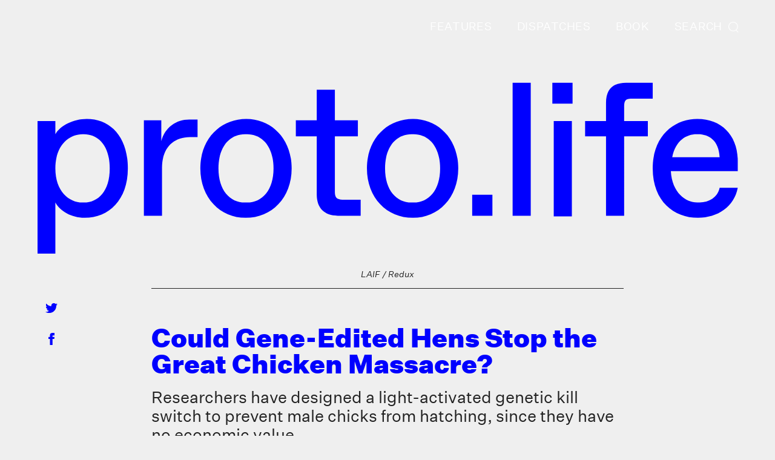

--- FILE ---
content_type: text/html; charset=UTF-8
request_url: https://proto.life/2023/03/could-gene-edited-hens-stop-the-great-chicken-massacre/
body_size: 16633
content:
<!DOCTYPE html>
<html class="no-js" lang="en-us">
<head>
<title>Could Gene-Edited Hens Stop the Great Chicken Massacre? - proto.life</title>
  <meta charset="utf-8" />
  <meta content="width=device-width, initial-scale=1" name="viewport" />
  
  <meta http-equiv="X-UA-Compatible" content="IE=edge">
  <meta name="viewport" content="width=device-width, initial-scale=1.0">
  <meta name="rating" value="general">
  <link rel="apple-touch-icon" sizes="57x57" href="https://proto.life/wp-content/themes/protolife/static/images/favicons/apple-icon-57x57.png">
  <link rel="apple-touch-icon" sizes="60x60" href="https://proto.life/wp-content/themes/protolife/static/images/favicons/apple-icon-60x60.png">
  <link rel="apple-touch-icon" sizes="72x72" href="https://proto.life/wp-content/themes/protolife/static/images/favicons/apple-icon-72x72.png">
  <link rel="apple-touch-icon" sizes="76x76" href="https://proto.life/wp-content/themes/protolife/static/images/favicons/apple-icon-76x76.png">
  <link rel="apple-touch-icon" sizes="114x114" href="https://proto.life/wp-content/themes/protolife/static/images/favicons/apple-icon-114x114.png">
  <link rel="apple-touch-icon" sizes="120x120" href="https://proto.life/wp-content/themes/protolife/static/images/favicons/apple-icon-120x120.png">
  <link rel="apple-touch-icon" sizes="144x144" href="https://proto.life/wp-content/themes/protolife/static/images/favicons/apple-icon-144x144.png">
  <link rel="apple-touch-icon" sizes="152x152" href="https://proto.life/wp-content/themes/protolife/static/images/favicons/apple-icon-152x152.png">
  <link rel="apple-touch-icon" sizes="180x180" href="https://proto.life/wp-content/themes/protolife/static/images/favicons/apple-icon-180x180.png">
  <link rel="icon" type="image/png" sizes="192x192"  href="https://proto.life/wp-content/themes/protolife/static/images/favicons/android-icon-192x192.png">
  <link rel="icon" type="image/png" sizes="32x32" href="https://proto.life/wp-content/themes/protolife/static/images/favicons/favicon-32x32.png">
  <link rel="icon" type="image/png" sizes="96x96" href="https://proto.life/wp-content/themes/protolife/static/images/favicons/favicon-96x96.png">
  <link rel="icon" type="image/png" sizes="16x16" href="https://proto.life/wp-content/themes/protolife/static/images/favicons/favicon-16x16.png">
  <meta name="msapplication-TileColor" content="#ffffff">
  <meta name="msapplication-TileImage" content="https://proto.life/wp-content/themes/protolife/static/images/favicons/ms-icon-144x144.png">
  <meta name="theme-color" content="#ffffff">
  <link rel="stylesheet" href="https://proto.life/wp-content/themes/protolife/dist/app.css?v=1736796042">
  <meta property="og:logo" content="https://proto.life/wp-content/uploads/2023/04/protolife-logo.png" size="2010x494">
  <meta name="description" content="Researchers have designed a light-activated genetic kill switch to prevent male chicks from hatching, since they have no economic value."/>
<meta name="robots" content="follow, index, max-snippet:-1, max-video-preview:-1, max-image-preview:large"/>
<link rel="canonical" href="https://proto.life/2023/03/could-gene-edited-hens-stop-the-great-chicken-massacre/" />
<meta property="og:locale" content="en_US" />
<meta property="og:type" content="article" />
<meta property="og:title" content="Could Gene-Edited Hens Stop the Great Chicken Massacre?" />
<meta property="og:description" content="Researchers have designed a light-activated genetic kill switch to prevent male chicks from hatching, since they have no economic value." />
<meta property="og:url" content="https://proto.life/2023/03/could-gene-edited-hens-stop-the-great-chicken-massacre/" />
<meta property="og:site_name" content="proto.life" />
<meta property="article:publisher" content="https://www.facebook.com/protolifemedia/" />
<meta property="article:tag" content="agriculture" />
<meta property="article:tag" content="ethics" />
<meta property="article:tag" content="food" />
<meta property="article:tag" content="genetics" />
<meta property="article:section" content="Agriculture" />
<meta property="og:updated_time" content="2023-06-14T08:37:42-07:00" />
<meta property="og:image" content="https://proto.life/wp-content/uploads/2023/03/chicken-avian-flu-eggs-1.jpg" />
<meta property="og:image:secure_url" content="https://proto.life/wp-content/uploads/2023/03/chicken-avian-flu-eggs-1.jpg" />
<meta property="og:image:width" content="1440" />
<meta property="og:image:height" content="960" />
<meta property="og:image:alt" content="gene editing" />
<meta property="og:image:type" content="image/jpeg" />
<meta property="article:published_time" content="2023-03-09T11:22:23-08:00" />
<meta property="article:modified_time" content="2023-06-14T08:37:42-07:00" />
<meta name="twitter:card" content="summary_large_image" />
<meta name="twitter:title" content="Could Gene-Edited Hens Stop the Great Chicken Massacre?" />
<meta name="twitter:description" content="Researchers have designed a light-activated genetic kill switch to prevent male chicks from hatching, since they have no economic value." />
<meta name="twitter:site" content="@protolifemedia" />
<meta name="twitter:creator" content="@protolifemedia" />
<meta name="twitter:image" content="https://proto.life/wp-content/uploads/2023/03/chicken-avian-flu-eggs-1.jpg" />
<meta name="twitter:label1" content="Written by" />
<meta name="twitter:data1" content="Jacopo Prisco" />
<meta name="twitter:label2" content="Time to read" />
<meta name="twitter:data2" content="5 minutes" />
<script type="application/ld+json" class="rank-math-schema">{"@context":"https://schema.org","@graph":[{"@type":"Organization","@id":"https://proto.life/#organization","name":"proto.life","sameAs":["https://www.facebook.com/protolifemedia/","https://twitter.com/protolifemedia"],"logo":{"@type":"ImageObject","@id":"https://proto.life/#logo","url":"https://proto.life/wp-content/uploads/2023/04/protolife-logo.png","contentUrl":"https://proto.life/wp-content/uploads/2023/04/protolife-logo.png","caption":"proto.life","inLanguage":"en-US","width":"2010","height":"494"}},{"@type":"WebSite","@id":"https://proto.life/#website","url":"https://proto.life","name":"proto.life","alternateName":"NEO.LIFE","publisher":{"@id":"https://proto.life/#organization"},"inLanguage":"en-US"},{"@type":"ImageObject","@id":"https://proto.life/wp-content/uploads/2023/03/chicken-avian-flu-eggs-1.jpg","url":"https://proto.life/wp-content/uploads/2023/03/chicken-avian-flu-eggs-1.jpg","width":"1440","height":"960","inLanguage":"en-US"},{"@type":"WebPage","@id":"https://proto.life/2023/03/could-gene-edited-hens-stop-the-great-chicken-massacre/#webpage","url":"https://proto.life/2023/03/could-gene-edited-hens-stop-the-great-chicken-massacre/","name":"Could Gene-Edited Hens Stop the Great Chicken Massacre?","datePublished":"2023-03-09T11:22:23-08:00","dateModified":"2023-06-14T08:37:42-07:00","isPartOf":{"@id":"https://proto.life/#website"},"primaryImageOfPage":{"@id":"https://proto.life/wp-content/uploads/2023/03/chicken-avian-flu-eggs-1.jpg"},"inLanguage":"en-US"},{"@type":"Article","headline":"Could Gene-Edited Hens Stop the Great Chicken Massacre?","keywords":"gene editing","datePublished":"2023-03-09T11:22:23-08:00","dateModified":"2023-06-14T08:37:42-07:00","author":[{"@type":"Person","name":"Jacopo Prisco"}],"publisher":{"@id":"https://proto.life/#organization"},"description":"Researchers have designed a light-activated genetic kill switch to prevent male chicks from hatching, since they have no economic value.","name":"Could Gene-Edited Hens Stop the Great Chicken Massacre?","@id":"https://proto.life/2023/03/could-gene-edited-hens-stop-the-great-chicken-massacre/#richSnippet","image":{"@id":"https://proto.life/wp-content/uploads/2023/03/chicken-avian-flu-eggs-1.jpg"},"inLanguage":"en-US","mainEntityOfPage":{"@id":"https://proto.life/2023/03/could-gene-edited-hens-stop-the-great-chicken-massacre/#webpage"}}]}</script>
<meta property="og:article:published_time" content="2023-03-09T11:22:23-08:00">
<meta property="og:article:modified_time" content="2023-06-14T08:37:42-07:00">
<meta property="og:article:tag" content="Agriculture">
<meta property="og:article:tag" content="Ethics">
<meta property="og:article:tag" content="Food">
<meta property="og:article:tag" content="Genetics">
<style id='rank-math-toc-block-style-inline-css' type='text/css'>
.wp-block-rank-math-toc-block nav ol{counter-reset:item}.wp-block-rank-math-toc-block nav ol li{display:block}.wp-block-rank-math-toc-block nav ol li:before{content:counters(item, ".") ". ";counter-increment:item}

</style>
<style id='global-styles-inline-css' type='text/css'>
:root{--wp--preset--aspect-ratio--square: 1;--wp--preset--aspect-ratio--4-3: 4/3;--wp--preset--aspect-ratio--3-4: 3/4;--wp--preset--aspect-ratio--3-2: 3/2;--wp--preset--aspect-ratio--2-3: 2/3;--wp--preset--aspect-ratio--16-9: 16/9;--wp--preset--aspect-ratio--9-16: 9/16;--wp--preset--color--black: #000000;--wp--preset--color--cyan-bluish-gray: #abb8c3;--wp--preset--color--white: #ffffff;--wp--preset--color--pale-pink: #f78da7;--wp--preset--color--vivid-red: #cf2e2e;--wp--preset--color--luminous-vivid-orange: #ff6900;--wp--preset--color--luminous-vivid-amber: #fcb900;--wp--preset--color--light-green-cyan: #7bdcb5;--wp--preset--color--vivid-green-cyan: #00d084;--wp--preset--color--pale-cyan-blue: #8ed1fc;--wp--preset--color--vivid-cyan-blue: #0693e3;--wp--preset--color--vivid-purple: #9b51e0;--wp--preset--color--blue: #0000ff;--wp--preset--color--red: #ff4163;--wp--preset--color--yellow: #fff43f;--wp--preset--color--light-blue: #f9fafd;--wp--preset--color--offwhite: #f7f6f0;--wp--preset--color--black-shade: #272625;--wp--preset--color--blue-dark: #1e3179;--wp--preset--color--soft-lavender: #ddd1d3;--wp--preset--gradient--vivid-cyan-blue-to-vivid-purple: linear-gradient(135deg,rgba(6,147,227,1) 0%,rgb(155,81,224) 100%);--wp--preset--gradient--light-green-cyan-to-vivid-green-cyan: linear-gradient(135deg,rgb(122,220,180) 0%,rgb(0,208,130) 100%);--wp--preset--gradient--luminous-vivid-amber-to-luminous-vivid-orange: linear-gradient(135deg,rgba(252,185,0,1) 0%,rgba(255,105,0,1) 100%);--wp--preset--gradient--luminous-vivid-orange-to-vivid-red: linear-gradient(135deg,rgba(255,105,0,1) 0%,rgb(207,46,46) 100%);--wp--preset--gradient--very-light-gray-to-cyan-bluish-gray: linear-gradient(135deg,rgb(238,238,238) 0%,rgb(169,184,195) 100%);--wp--preset--gradient--cool-to-warm-spectrum: linear-gradient(135deg,rgb(74,234,220) 0%,rgb(151,120,209) 20%,rgb(207,42,186) 40%,rgb(238,44,130) 60%,rgb(251,105,98) 80%,rgb(254,248,76) 100%);--wp--preset--gradient--blush-light-purple: linear-gradient(135deg,rgb(255,206,236) 0%,rgb(152,150,240) 100%);--wp--preset--gradient--blush-bordeaux: linear-gradient(135deg,rgb(254,205,165) 0%,rgb(254,45,45) 50%,rgb(107,0,62) 100%);--wp--preset--gradient--luminous-dusk: linear-gradient(135deg,rgb(255,203,112) 0%,rgb(199,81,192) 50%,rgb(65,88,208) 100%);--wp--preset--gradient--pale-ocean: linear-gradient(135deg,rgb(255,245,203) 0%,rgb(182,227,212) 50%,rgb(51,167,181) 100%);--wp--preset--gradient--electric-grass: linear-gradient(135deg,rgb(202,248,128) 0%,rgb(113,206,126) 100%);--wp--preset--gradient--midnight: linear-gradient(135deg,rgb(2,3,129) 0%,rgb(40,116,252) 100%);--wp--preset--font-size--small: 13px;--wp--preset--font-size--medium: 20px;--wp--preset--font-size--large: 36px;--wp--preset--font-size--x-large: 42px;--wp--preset--spacing--20: 0.44rem;--wp--preset--spacing--30: 0.67rem;--wp--preset--spacing--40: 1rem;--wp--preset--spacing--50: 1.5rem;--wp--preset--spacing--60: 2.25rem;--wp--preset--spacing--70: 3.38rem;--wp--preset--spacing--80: 5.06rem;--wp--preset--shadow--natural: 6px 6px 9px rgba(0, 0, 0, 0.2);--wp--preset--shadow--deep: 12px 12px 50px rgba(0, 0, 0, 0.4);--wp--preset--shadow--sharp: 6px 6px 0px rgba(0, 0, 0, 0.2);--wp--preset--shadow--outlined: 6px 6px 0px -3px rgba(255, 255, 255, 1), 6px 6px rgba(0, 0, 0, 1);--wp--preset--shadow--crisp: 6px 6px 0px rgba(0, 0, 0, 1);}:where(.is-layout-flex){gap: 0.5em;}:where(.is-layout-grid){gap: 0.5em;}body .is-layout-flex{display: flex;}.is-layout-flex{flex-wrap: wrap;align-items: center;}.is-layout-flex > :is(*, div){margin: 0;}body .is-layout-grid{display: grid;}.is-layout-grid > :is(*, div){margin: 0;}:where(.wp-block-columns.is-layout-flex){gap: 2em;}:where(.wp-block-columns.is-layout-grid){gap: 2em;}:where(.wp-block-post-template.is-layout-flex){gap: 1.25em;}:where(.wp-block-post-template.is-layout-grid){gap: 1.25em;}.has-black-color{color: var(--wp--preset--color--black) !important;}.has-cyan-bluish-gray-color{color: var(--wp--preset--color--cyan-bluish-gray) !important;}.has-white-color{color: var(--wp--preset--color--white) !important;}.has-pale-pink-color{color: var(--wp--preset--color--pale-pink) !important;}.has-vivid-red-color{color: var(--wp--preset--color--vivid-red) !important;}.has-luminous-vivid-orange-color{color: var(--wp--preset--color--luminous-vivid-orange) !important;}.has-luminous-vivid-amber-color{color: var(--wp--preset--color--luminous-vivid-amber) !important;}.has-light-green-cyan-color{color: var(--wp--preset--color--light-green-cyan) !important;}.has-vivid-green-cyan-color{color: var(--wp--preset--color--vivid-green-cyan) !important;}.has-pale-cyan-blue-color{color: var(--wp--preset--color--pale-cyan-blue) !important;}.has-vivid-cyan-blue-color{color: var(--wp--preset--color--vivid-cyan-blue) !important;}.has-vivid-purple-color{color: var(--wp--preset--color--vivid-purple) !important;}.has-black-background-color{background-color: var(--wp--preset--color--black) !important;}.has-cyan-bluish-gray-background-color{background-color: var(--wp--preset--color--cyan-bluish-gray) !important;}.has-white-background-color{background-color: var(--wp--preset--color--white) !important;}.has-pale-pink-background-color{background-color: var(--wp--preset--color--pale-pink) !important;}.has-vivid-red-background-color{background-color: var(--wp--preset--color--vivid-red) !important;}.has-luminous-vivid-orange-background-color{background-color: var(--wp--preset--color--luminous-vivid-orange) !important;}.has-luminous-vivid-amber-background-color{background-color: var(--wp--preset--color--luminous-vivid-amber) !important;}.has-light-green-cyan-background-color{background-color: var(--wp--preset--color--light-green-cyan) !important;}.has-vivid-green-cyan-background-color{background-color: var(--wp--preset--color--vivid-green-cyan) !important;}.has-pale-cyan-blue-background-color{background-color: var(--wp--preset--color--pale-cyan-blue) !important;}.has-vivid-cyan-blue-background-color{background-color: var(--wp--preset--color--vivid-cyan-blue) !important;}.has-vivid-purple-background-color{background-color: var(--wp--preset--color--vivid-purple) !important;}.has-black-border-color{border-color: var(--wp--preset--color--black) !important;}.has-cyan-bluish-gray-border-color{border-color: var(--wp--preset--color--cyan-bluish-gray) !important;}.has-white-border-color{border-color: var(--wp--preset--color--white) !important;}.has-pale-pink-border-color{border-color: var(--wp--preset--color--pale-pink) !important;}.has-vivid-red-border-color{border-color: var(--wp--preset--color--vivid-red) !important;}.has-luminous-vivid-orange-border-color{border-color: var(--wp--preset--color--luminous-vivid-orange) !important;}.has-luminous-vivid-amber-border-color{border-color: var(--wp--preset--color--luminous-vivid-amber) !important;}.has-light-green-cyan-border-color{border-color: var(--wp--preset--color--light-green-cyan) !important;}.has-vivid-green-cyan-border-color{border-color: var(--wp--preset--color--vivid-green-cyan) !important;}.has-pale-cyan-blue-border-color{border-color: var(--wp--preset--color--pale-cyan-blue) !important;}.has-vivid-cyan-blue-border-color{border-color: var(--wp--preset--color--vivid-cyan-blue) !important;}.has-vivid-purple-border-color{border-color: var(--wp--preset--color--vivid-purple) !important;}.has-vivid-cyan-blue-to-vivid-purple-gradient-background{background: var(--wp--preset--gradient--vivid-cyan-blue-to-vivid-purple) !important;}.has-light-green-cyan-to-vivid-green-cyan-gradient-background{background: var(--wp--preset--gradient--light-green-cyan-to-vivid-green-cyan) !important;}.has-luminous-vivid-amber-to-luminous-vivid-orange-gradient-background{background: var(--wp--preset--gradient--luminous-vivid-amber-to-luminous-vivid-orange) !important;}.has-luminous-vivid-orange-to-vivid-red-gradient-background{background: var(--wp--preset--gradient--luminous-vivid-orange-to-vivid-red) !important;}.has-very-light-gray-to-cyan-bluish-gray-gradient-background{background: var(--wp--preset--gradient--very-light-gray-to-cyan-bluish-gray) !important;}.has-cool-to-warm-spectrum-gradient-background{background: var(--wp--preset--gradient--cool-to-warm-spectrum) !important;}.has-blush-light-purple-gradient-background{background: var(--wp--preset--gradient--blush-light-purple) !important;}.has-blush-bordeaux-gradient-background{background: var(--wp--preset--gradient--blush-bordeaux) !important;}.has-luminous-dusk-gradient-background{background: var(--wp--preset--gradient--luminous-dusk) !important;}.has-pale-ocean-gradient-background{background: var(--wp--preset--gradient--pale-ocean) !important;}.has-electric-grass-gradient-background{background: var(--wp--preset--gradient--electric-grass) !important;}.has-midnight-gradient-background{background: var(--wp--preset--gradient--midnight) !important;}.has-small-font-size{font-size: var(--wp--preset--font-size--small) !important;}.has-medium-font-size{font-size: var(--wp--preset--font-size--medium) !important;}.has-large-font-size{font-size: var(--wp--preset--font-size--large) !important;}.has-x-large-font-size{font-size: var(--wp--preset--font-size--x-large) !important;}
:where(.wp-block-post-template.is-layout-flex){gap: 1.25em;}:where(.wp-block-post-template.is-layout-grid){gap: 1.25em;}
:where(.wp-block-columns.is-layout-flex){gap: 2em;}:where(.wp-block-columns.is-layout-grid){gap: 2em;}
:root :where(.wp-block-pullquote){font-size: 1.5em;line-height: 1.6;}
</style>
<script type="text/javascript" src="https://code.jquery.com/jquery-3.6.3.min.js?ver=3.6.3" id="jquery-js"></script>
<script type="text/javascript" id="theme-js-js-before">
/* <![CDATA[ */
dataLayer = [{"author":"Jacopo Prisco","category":"agriculture,ethics,food,genetics"}];
/* ]]> */
</script>
<script type="text/javascript" src="https://proto.life/wp-content/themes/protolife/dist/app.min.js?ver=1724859906" id="theme-js-js"></script>
<script type="text/javascript" id="theme-js-js-after">
/* <![CDATA[ */
(function(w,d,s,l,i){w[l]=w[l]||[];w[l].push({'gtm.start':
new Date().getTime(),event:'gtm.js'});var f=d.getElementsByTagName(s)[0],
j=d.createElement(s),dl=l!='dataLayer'?'&l='+l:'';j.async=true;j.src=
'https://www.googletagmanager.com/gtm.js?id='+i+dl;f.parentNode.insertBefore(j,f);
})(window,document,'script','dataLayer','GTM-T3LMX2W');
/* ]]> */
</script>
</head>
<body class="post-template-default single single-post postid-28541 single-format-standard nav-closed"  style="--c-text: #222222;
  --c-spot: #0000FF;
  --c-bg: #efefef;
  --c-logo-color: #0000ff" >
    <noscript><iframe src="https://www.googletagmanager.com/ns.html?id=GTM-T3LMX2W"
    height="0" width="0" style="display:none;visibility:hidden"></iframe></noscript>

          
  

  <div class="site-nav-push"></div>
<nav class="site-nav" style="--c-topper-bg: #efefef">
  <div class="site-nav__inner">
    <div class="site-nav__links">
      <div class="hamburger js-nav-toggle" aria-label="Open Mobile Menu">
        <hr class="hamburger__line">
        <hr class="hamburger__line">
        <hr class="hamburger__line">
      </div>

      <div class="hamburger__modal" aria-label="Mobile Menu">
        <button type="button" class="hamburger__modal__close js-nav-toggle" aria-label="Close"></button>
        <ul class="hamburger__modal__links">
          <li><a href="/">Home</a></li>
          <li><a href="/features/">Features</a></li>
          <li><a href="https://proto.life/dispatches/02-01-24/">Dispatches</a></li>
          <li><a href="/visions/">The Book</a></li>
          <li><a href="/pitch-us/">Pitch Us</a></li>
          <li><a href="/about/">About</a></li>
        </ul>
      </div>

      <ul class="site-nav__links__desktop" aria-label="Desktop Menu">
        <li><a href="/features/">Features</a></li>
        <li><a href="https://proto.life/dispatches/02-01-24/">Dispatches</a></li>
        <li><a href="/visions/">Book</a></li>
        <li>
          <a class="site-nav__links__search js-search-toggle" href="/search/" aria-label="Search the site">
            <span class="site-nav__links__search-label">Search</span>
            <span class="site-nav__links__search-icon"><svg class="" width="31" height="33" viewBox="0 0 31 33" xmlns="http://www.w3.org/2000/svg" >
  <path d="M22.867 24.936l6.928 6.928-6.928-6.928a13.392 13.392 0 0 1-8.419 2.96C7.021 27.897 1 21.877 1 14.449 1 7.021 7.021 1 14.448 1c7.428 0 13.449 6.021 13.449 13.448 0 4.24-1.963 8.023-5.03 10.488z" stroke="currentColor" stroke-width="2" fill="none" fill-rule="evenodd"/>
</svg>
</span>
          </a>
        </li>
      </ul>
    </div>

    <div class="site-nav__search-modal js-search-modal">
      <button type="button" class="site-nav__search-form__close js-search-toggle" aria-label="Close"></button>
      <form action="/" class="site-nav__search-form" method="get" role="form" id="js-nav-search-form">
        <input type="search" data-autocomplete="search-modal" class="site-nav__search-form__input js-site-nav__search-form-input" id="page-search-modal" placeholder="SEARCH" name="s" aria-label="Search" required />
        <button class="site-nav__search-form__submit" type="submit" aria-label="Submit search">
          <span class="visually-hidden">Search</span>
          <svg class="site-nav__search-form__submit__icon" width="31" height="33" viewBox="0 0 31 33" xmlns="http://www.w3.org/2000/svg" >
  <path d="M22.867 24.936l6.928 6.928-6.928-6.928a13.392 13.392 0 0 1-8.419 2.96C7.021 27.897 1 21.877 1 14.449 1 7.021 7.021 1 14.448 1c7.428 0 13.449 6.021 13.449 13.448 0 4.24-1.963 8.023-5.03 10.488z" stroke="currentColor" stroke-width="2" fill="none" fill-rule="evenodd"/>
</svg>
        </button>
      </form>
      <div class="topic-nav-wrapper js-topic-nav-wrapper">
        <ul class="nav-modal__topic-nav js-topic-nav">
          <ul class="nav-modal__topic-nav js-topic-nav" style="transform: translateY(-657.46px);">
            <li class="topic-nav__item topic-nav__item--archive">
              <a href="/features/" class="nav-link topic-nav__link">
                <span class="topic-nav__link--text nav-link--text">The Latest</span>
                <span class="topic-nav__link--counter nav-link--counter"><span>All</span></span>
              </a>
            </li>
            <li class="topic-nav__item">
              <a href="/category/brain" class="nav-link topic-nav__link">
                <span class="topic-nav__link--text nav-link--text">Brain</span>
                <span class="topic-nav__link--counter nav-link--counter"><span>81</span></span>
              </a>
            </li>
            <li class="topic-nav__item">
              <a href="/category/business" class="nav-link topic-nav__link">
                <span class="topic-nav__link--text nav-link--text">Business</span>
                <span class="topic-nav__link--counter nav-link--counter"><span>70</span></span>
              </a>
            </li>
            <li class="topic-nav__item">
              <a href="/category/culture" class="nav-link topic-nav__link">
                <span class="topic-nav__link--text nav-link--text">Culture</span>
                <span class="topic-nav__link--counter nav-link--counter"><span>86</span></span>
              </a>
            </li>
            <li class="topic-nav__item">
              <a href="/category/drugs" class="nav-link topic-nav__link">
                <span class="topic-nav__link--text nav-link--text">Drugs</span>
                <span class="topic-nav__link--counter nav-link--counter"><span>87</span></span>
              </a>
            </li>
            <li class="topic-nav__item">
              <a href="/category/fertility" class="nav-link topic-nav__link">
                <span class="topic-nav__link--text nav-link--text">Fertility</span>
                <span class="topic-nav__link--counter nav-link--counter"><span>19</span></span>
              </a>
            </li>
            <li class="topic-nav__item">
              <a href="/category/food" class="nav-link topic-nav__link">
                <span class="topic-nav__link--text nav-link--text">Food</span>
                <span class="topic-nav__link--counter nav-link--counter"><span>58</span></span>
              </a>
            </li>
            <li class="topic-nav__item">
              <a href="/category/genetics" class="nav-link topic-nav__link">
                <span class="topic-nav__link--text nav-link--text">Genetics</span>
                <span class="topic-nav__link--counter nav-link--counter"><span>99</span></span>
              </a>
            </li>
            <li class="topic-nav__item">
              <a href="/category/longevity" class="nav-link topic-nav__link">
                <span class="topic-nav__link--text nav-link--text">Longevity</span>
                <span class="topic-nav__link--counter nav-link--counter"><span>48</span></span>
              </a>
            </li>
            <li class="topic-nav__item">
              <a href="/category/medicine" class="nav-link topic-nav__link">
                <span class="topic-nav__link--text nav-link--text">Medicine</span>
                <span class="topic-nav__link--counter nav-link--counter"><span>150</span></span>
              </a>
            </li>
            <li class="topic-nav__item">
              <a href="/category/microbiome" class="nav-link topic-nav__link">
                <span class="topic-nav__link--text nav-link--text">Microbiome</span>
                <span class="topic-nav__link--counter nav-link--counter"><span>32</span></span>
              </a>
            </li>
            <li class="topic-nav__item">
              <a href="/category/sex" class="nav-link topic-nav__link">
                <span class="topic-nav__link--text nav-link--text">Sex</span>
                <span class="topic-nav__link--counter nav-link--counter"><span>17</span></span>
              </a>
            </li>
            <li class="topic-nav__item">
              <a href="/category/space" class="nav-link topic-nav__link">
                <span class="topic-nav__link--text nav-link--text">Space</span>
                <span class="topic-nav__link--counter nav-link--counter"><span>12</span></span>
              </a>
            </li>
            <li class="topic-nav__item">
              <a href="/category/synthetic-biology" class="nav-link topic-nav__link">
                <span class="topic-nav__link--text nav-link--text">Synthetic Biology</span>
                <span class="topic-nav__link--counter nav-link--counter"><span>54</span></span>
              </a>
            </li>
            <li class="topic-nav__item">
              <a href="/category/wellness" class="nav-link topic-nav__link">
                <span class="topic-nav__link--text nav-link--text">Wellness</span>
                <span class="topic-nav__link--counter nav-link--counter"><span>57</span></span>
              </a>
            </li>
            <li class="topic-nav__item">
              <a href="/category/womens-health" class="nav-link topic-nav__link">
                <span class="topic-nav__link--text nav-link--text">Women's Health</span>
                <span class="topic-nav__link--counter nav-link--counter"><span>24</span></span>
              </a>
            </li>
        </ul>
      </div>
    </div>
  </div>
</nav>

<a href="/" aria-label="proto.life Logo" class="site-nav__logo"  style="--c-logo-color: #0000ff; --c-topper-bg: #efefef">
  <svg xmlns="http://www.w3.org/2000/svg" viewBox="0 0 1005 246" class="protolife-logo site-nav__logo__svg">
  <path vector-effect="non-scaling-stroke" fill="currentColor" fill-rule="evenodd" d="M0,247 L0,56 L26,56 L26,75 C32.8354645,62.5670411 51.9919889,53 71,53 C105.365891,53 130,78.9619705 130,124 C130,169.114088 102.632106,195.076059 68,195 C49.2582037,195.076059 32.8354645,185.509018 26,173 L26,247 L0,247 L0,247 Z M67,173 C87.5789474,173 104,156.666667 104,124 C104,91.3333333 87.5789474,75 67,75 L65,75 C45.1545571,75 26,91.3333333 26,124 C26,156.666667 45.1545571,173 65,173 L67,173 Z M153,192 L153,55 L178,55 L178,85 C183.254671,64.9276244 199.745329,54 218,54 L230,54 L230,79 L219,79 C194.251797,79.1445338 179.129492,95.5409694 179,123 L179,192 L153,192 L153,192 Z M234,124 C234,81.675767 262.65625,53 300,53 C336.34375,53 365,81.675767 365,124 C365,166.324233 336.34375,195 299,195 C262.65625,195 234,166.324233 234,124 L234,124 Z M301,173 C322.65586,173 339,155.312195 339,124 C339,92.6878049 322.65586,75 301,75 L298,75 C276.34414,75 260,92.6878049 260,124 C260,155.312195 276.34414,173 298,173 L301,173 Z M431,192 C412.035299,191.989996 401.08588,181.055767 401,162 L401,78 L371,78 L371,55 L401,55 L401,11 L427,11 L427,55 L460,55 L460,78 L427,78 L427,158 C427.078239,166.029956 429.81059,168.761013 438,169 L464,169 L464,192 L431,192 L431,192 Z M473,124 C473,81.675767 501.65625,53 539,53 C575.34375,53 604,81.675767 604,124 C604,166.324233 575.34375,195 539,195 C501.65625,195 473,166.324233 473,124 L473,124 Z M540,173 C561.65586,173 578,155.312195 578,124 C578,92.6878049 561.65586,75 540,75 L537,75 C515.34414,75 499,92.6878049 499,124 C499,155.312195 515.34414,173 537,173 L540,173 Z M682,192 L682,1 L708,1 L708,192 L682,192 L682,192 Z M739,31 L739,1 L768,1 L768,31 L739,31 L739,31 Z M741,193 L741,56 L767,56 L767,193 L741,193 L741,193 Z M624,192 L624,162 L653,162 L653,192 L624,192 Z M816,192 L816,78 L786,78 L786,56 L816,56 L816,30 C816.053803,10.553494 825.621831,1 845,1 L883,1 L883,24 L853,24 C844.747887,23.650865 842.01845,26.3761564 842,35 L842,56 L876,56 L876,78 L842,78 L842,192 L816,192 L816,192 Z M883,124 C883.01003,76.4901492 914.535641,53 947,53 C982.521828,53 1005,77.5792288 1005,113 L1005,128 L909,128 C910.69399,159.230228 930.704678,173.158458 947,173 L950,173 C963.052783,173.158458 975.941873,166.334225 979,152 L1005,152 C999.784182,179.433155 975.931842,195 948,195 C913.703116,195 883,171.509851 883,124 L883,124 Z M979,108 C977.910961,84.075 963.703497,75 948,75 L946,75 C931.75169,75 915.905671,83.5216463 911,108 L979,108 Z"></path>
</svg></a>

    
      <article class="article topper--simple ">
    
<div class="article-topper article-topper--override article-topper-- article-topper--image_block_column article-topper--overlap_image article-topper--overlap ">
  <div class="article-topper__content-block article-topper__content-block--simple" style="--c-text: #2a2a2a;
  --c-spot: #0000ff;
  --c-bg: #efefef;
  --c-logo-color: #0000ff">
    
  <div data-topper-layout="simple" class="article-topper__content-block__img">
      
  
        
        
        
    <img
    loading="lazy"
    src="https://wsrv.nl/?url=https://proto.life/wp-content/uploads/2023/03/chicken-avian-flu-eggs-1.jpg&w=1390&output=webp&ttl=356d"
    width="1390"    height="960"    alt=""
    class="article-topper__img article-topper__img--simple"
  />

  </div>
  </div>

    <div class="article-topper__caption"><em>LAIF / Redux</em></div>
  
  </div>




    <div class="article-content">
      <div class="article-main">

                  <div class="article__intro  js-hang-punc article__intro--simple" style="text-align: left;">
                        <h1 class="article-topper__h--simple">Could Gene-Edited Hens Stop the Great Chicken Massacre?</h1>
                        <p class="article-topper__sub-h--simple">Researchers have designed a light-activated genetic kill switch to prevent male chicks from hatching, since they have no economic value.</p>
                        <ul class="article__byline article__byline--intro-text">
    <li class="article__byline-item">
    <span class="article__byline-item__by">By</span>
        <a href="https://proto.life/author/jacopo-prisco/" class="article__byline-item__author">Jacopo Prisco</a>
              </li>
    </ul>
          </div>
        
        
        
<div class="article__share-tools">
  <h3 class="article__share-tools__h visually-hidden">Share</h3>

  <ul class="article__share-list">
      <li class="article__share-item article__share-item--twitter">
        <a href="https://twitter.com/intent/tweet?url=https://proto.life/2023/03/could-gene-edited-hens-stop-the-great-chicken-massacre/&text=Could+Gene-Edited+Hens+Stop+the+Great+Chicken+Massacre%3F+%40protolifemedia+" class="article__share-item--link" target="_blank" rel="noopener">
          <span class="article__share-item--text visually-hidden">Share on Twitter</span>
          <svg class="article__share-item--icon" xmlns="http://www.w3.org/2000/svg" width="24" height="24" viewBox="0 0 24 24" fill="currentColor"><path d="M24 4.557c-.883.392-1.832.656-2.828.775 1.017-.609 1.798-1.574 2.165-2.724-.951.564-2.005.974-3.127 1.195-.897-.957-2.178-1.555-3.594-1.555-3.179 0-5.515 2.966-4.797 6.045-4.091-.205-7.719-2.165-10.148-5.144-1.29 2.213-.669 5.108 1.523 6.574-.806-.026-1.566-.247-2.229-.616-.054 2.281 1.581 4.415 3.949 4.89-.693.188-1.452.232-2.224.084.626 1.956 2.444 3.379 4.6 3.419-2.07 1.623-4.678 2.348-7.29 2.04 2.179 1.397 4.768 2.212 7.548 2.212 9.142 0 14.307-7.721 13.995-14.646.962-.695 1.797-1.562 2.457-2.549z"/></svg>
        </a>
      </li>
      <li class="article__share-item article__share-item--facebook">
        <a href="https://www.facebook.com/sharer/sharer.php?u=https://proto.life/2023/03/could-gene-edited-hens-stop-the-great-chicken-massacre/" class="article__share-item--link" target="_blank" rel="noopener">
          <span class="article__share-item--text visually-hidden">Share on Facebook</span>
          <svg class="article__share-item--icon" xmlns="http://www.w3.org/2000/svg" width="24" height="24" viewBox="0 0 24 24" fill="currentColor"><path d="M9 8h-3v4h3v12h5v-12h3.642l.358-4h-4v-1.667c0-.955.192-1.333 1.115-1.333h2.885v-5h-3.808c-3.596 0-5.192 1.583-5.192 4.615v3.385z"/></svg>
        </a>
      </li>
    </ul>
</div>

        <div class="article-inner">
            <div class="article__category">
    <a class="article__categories-link" href="#related-articles" title="Explore more related articles"><h3 class="article__category-h">Go Deeper</h3></a>
    <ul class="article__category-list">
              <li class="article__category-item">
            <a href="/category/agriculture/" class="article__category-link">Agriculture</a>
        </li>
              <li class="article__category-item">
            <a href="/category/ethics/" class="article__category-link">Ethics</a>
        </li>
              <li class="article__category-item">
            <a href="/category/food/" class="article__category-link">Food</a>
        </li>
              <li class="article__category-item">
            <a href="/category/genetics/" class="article__category-link">Genetics</a>
        </li>
          </ul>
  </div>

          <div class="basic-text js-hang-punc">
            
<p class="has-drop-cap">Every year, billions of male chicks are killed in hatcheries worldwide when they are just a few hours old.</p>



<p>The reason for this constant extermination is that they are considered an unwanted agricultural <a href="https://thehumaneleague.org.uk/article/what-happens-to-male-chicks-in-the-egg-industry" target="_blank" rel="noopener">byproduct</a> of breeding egg-laying hens. They can’t be raised for meat because they grow too slowly. And obviously they can’t produce eggs. So as soon as their sex is determined and they’re deemed not economically viable, they are simply destroyed—usually by gassing them to death or grinding them up in a process known as maceration.</p>



<p>Some consider this one of the most objectionable of the many controversial so-called horrors of the poultry industry, which include inhumane overcrowding as well as mental and physical suffering. Now, it’s finally getting the attention of regulators. In Europe, several countries are now attempting to ban the practice, which in the European Union alone accounts for the culling of 330 million male chicks a year. In the United States, where maceration is the <a href="https://www.mdpi.com/2076-2615/11/6/1802" target="_blank" rel="noopener">predominant method</a>, the figure stands at <a href="https://animalequality.org/news/ban-chick-culling/" target="_blank" rel="noopener">300 million</a>. Some global estimates go as high as <a href="https://www.sciencedirect.com/science/article/pii/S0032579119310636?via=ihub?utm_source=thehumaneleague.org.uk&amp;utm_medium=referral" target="_blank" rel="noopener">seven billion</a> chicks culled a year.</p>



  <form class="mailchimp-signup signup-component inline-signup-component js-in-view signup-component--pullright signup-component--hide-follow-block"
  data-mailchimp="in-article-input"
  data-event='{ "event": "Newsletter Signup", "location": "in-article-input" }'>
  <a class="signup-bg" aria-label="proto.life Logo" href="/">
    <svg xmlns="http://www.w3.org/2000/svg" viewBox="0 0 1005 246" class="protolife-logo signup-bg--logo">
  <path vector-effect="non-scaling-stroke" fill="currentColor" fill-rule="evenodd" d="M0,247 L0,56 L26,56 L26,75 C32.8354645,62.5670411 51.9919889,53 71,53 C105.365891,53 130,78.9619705 130,124 C130,169.114088 102.632106,195.076059 68,195 C49.2582037,195.076059 32.8354645,185.509018 26,173 L26,247 L0,247 L0,247 Z M67,173 C87.5789474,173 104,156.666667 104,124 C104,91.3333333 87.5789474,75 67,75 L65,75 C45.1545571,75 26,91.3333333 26,124 C26,156.666667 45.1545571,173 65,173 L67,173 Z M153,192 L153,55 L178,55 L178,85 C183.254671,64.9276244 199.745329,54 218,54 L230,54 L230,79 L219,79 C194.251797,79.1445338 179.129492,95.5409694 179,123 L179,192 L153,192 L153,192 Z M234,124 C234,81.675767 262.65625,53 300,53 C336.34375,53 365,81.675767 365,124 C365,166.324233 336.34375,195 299,195 C262.65625,195 234,166.324233 234,124 L234,124 Z M301,173 C322.65586,173 339,155.312195 339,124 C339,92.6878049 322.65586,75 301,75 L298,75 C276.34414,75 260,92.6878049 260,124 C260,155.312195 276.34414,173 298,173 L301,173 Z M431,192 C412.035299,191.989996 401.08588,181.055767 401,162 L401,78 L371,78 L371,55 L401,55 L401,11 L427,11 L427,55 L460,55 L460,78 L427,78 L427,158 C427.078239,166.029956 429.81059,168.761013 438,169 L464,169 L464,192 L431,192 L431,192 Z M473,124 C473,81.675767 501.65625,53 539,53 C575.34375,53 604,81.675767 604,124 C604,166.324233 575.34375,195 539,195 C501.65625,195 473,166.324233 473,124 L473,124 Z M540,173 C561.65586,173 578,155.312195 578,124 C578,92.6878049 561.65586,75 540,75 L537,75 C515.34414,75 499,92.6878049 499,124 C499,155.312195 515.34414,173 537,173 L540,173 Z M682,192 L682,1 L708,1 L708,192 L682,192 L682,192 Z M739,31 L739,1 L768,1 L768,31 L739,31 L739,31 Z M741,193 L741,56 L767,56 L767,193 L741,193 L741,193 Z M624,192 L624,162 L653,162 L653,192 L624,192 Z M816,192 L816,78 L786,78 L786,56 L816,56 L816,30 C816.053803,10.553494 825.621831,1 845,1 L883,1 L883,24 L853,24 C844.747887,23.650865 842.01845,26.3761564 842,35 L842,56 L876,56 L876,78 L842,78 L842,192 L816,192 L816,192 Z M883,124 C883.01003,76.4901492 914.535641,53 947,53 C982.521828,53 1005,77.5792288 1005,113 L1005,128 L909,128 C910.69399,159.230228 930.704678,173.158458 947,173 L950,173 C963.052783,173.158458 975.941873,166.334225 979,152 L1005,152 C999.784182,179.433155 975.931842,195 948,195 C913.703116,195 883,171.509851 883,124 L883,124 Z M979,108 C977.910961,84.075 963.703497,75 948,75 L946,75 C931.75169,75 915.905671,83.5216463 911,108 L979,108 Z"></path>
</svg>  </a>
  <div class="signup-block">
    <div class="mailchimp-signup__complete">
      <p class="mailchimp-signup__complete__msg"></p>
    </div>
    <div class="signup-block--content">
      <label class="signup-block-text" for="in-article-input">
        <span class="signup-title">Subscribe to our Newsletter</span>
        <span class="signup-desc">Weekly updates from the frontlines of neuroscience, genetics, longevity, synthetic biology, the future of food, and more.</span>
      </label>
      <div class="signup-block__names">
        <input type="text" value="" data-id="firstname" class="signup-email-input signup-email-input--first-name" aria-label="First Name" required placeholder="First Name">
        <input type="text" value="" data-id="lastname" class="signup-email-input signup-email-input--last-name" aria-label="Last Name" required placeholder="Last Name">
      </div>
      <div class="signup-email-form">
        <input type="email" value="" data-id="email" class="signup-email-input signup-email-input--email" aria-label="Email Address" required placeholder="Enter your email">
        <input class="signup-email-submit" type="submit" value="Subscribe" />
      </div>
    </div>
      </div>
</form>



<p>When bans take effect, hatcheries are forced to move to “in-ovo” sexing, which happens around halfway through the egg’s 21-day incubation period. It can be done by either extracting a liquid sample from the eggs and genetically testing it, or using a light beam to check for differences in the color of feathers that are linked to gender. However, these methods come with <a href="https://www.sciencedirect.com/science/article/pii/S0032579119310636?via=ihub%23bib49" target="_blank" rel="noopener">caveats</a> such as added cost, imperfect accuracy levels or failure to work on <a href="https://www.france24.com/en/live-news/20230102-france-fails-to-end-culling-of-male-chicks" target="_blank" rel="noopener">specific breeds</a>, meaning that some male chicks will continue to hatch and be culled under the new rules until a flawless solution emerges in the industry.</p>



<p>Researchers at the <a href="https://www.vipartnerships.org/about-volcani" target="_blank" rel="noopener">Volcani Center</a>, an Israeli state-owned agricultural innovation lab near Tel Aviv, now believe they have such a solution, based on gene-edited hens that lay eggs from which only females hatch. Sex chromosomes in chickens are called Z and W, and it’s the mother hen that determines the sex of the embryo. Volcani’s hens carry a modified Z chromosome, similar to the human X chromosome, which is passed onto male embryos only. It contains a genetic kill switch that is inactive until the egg is exposed to blue light, which interrupts development so that the egg doesn’t hatch.&nbsp;</p>



<p>“This solution was designed from the very beginning to meet the industry’s needs,” says Yuval Cinnamon, the principal investigator of the Volcani Center. “Being in a hatchery, you realize there’s no place for any kind of sophisticated technology nor a high cost to identify the sex of the embryo, because that would not be viable,” he adds.</p>


<div class="wp-block-image">
<figure class="alignright size-full"><img decoding="async" loading="lazy" src="https://stg-neolife-staging.kinsta.cloud/wp-content/uploads/2023/03/chicken-male-culling-gene-editing.jpg" alt="" class="wp-image-28579"/><figcaption class="wp-element-caption">Golda, the gene edited hen that lays eggs from which only females hatch.</figcaption></figure></div>


<h3 class="wp-block-heading">A gender reveal that sways the sex</h3>



<p>The effect occurs within minutes of flashing the eggs with the blue light, but to guarantee complete accuracy the current exposure time is set to six hours. For hatcheries, it’s a relatively straightforward extra step that comes with operational benefits, Cinnamon says.&nbsp;</p>



<p>“The eggs can be sorted as early as 48–72 hours from incubation, which is really fast,” he says. “This will allow the hatcheries to either save half of the energy needed to operate or double their capacity, because the male eggs will be eliminated from the incubators.”</p>



<p>It’s still unclear what would happen to the unhatched eggs. Cinnamon says they are “as good as table eggs” in terms of protein quality and content, but they do contain genetically modified material, which means their use will be regulated by local laws: “They could be used as a liquid egg material in some countries, or as a source for protein in animal feed in others,” he suggests.</p>



<p>The genetically modified breeders will require growing under certain conditions and regulations that do not yet exist, and Cinnamon sees this as the biggest legal hurdle. However, he says that the female embryos they produce, as well as their eggs, do not carry any genetically modified trait, which means they can be marketed without any regulation. (Hens pass their Z chromosomes onto their male offspring only and female chicks inherit their Z chromosomes only from their fathers.)</p>



<p>“Only when the male embryo within the egg is exposed to blue light, this molecular switch turns on and stops its development. All the generations above it are healthy and normal,” he says.</p>



<p>To address welfare concerns, Cinnamon and his team have for years invited representatives from <a href="https://www.ciwf.org.uk" target="_blank" rel="noopener">Compassion in World Farming</a>, a U.K.-based animal welfare group, to check on the project in Tel Aviv. Among them was Chief Policy Advisor Peter Stevenson. “This is an important development, but our support for it is in principle,” he says. “With selective breeding, genetic engineering, cloning, and now gene editing there are many examples of serious health and welfare problems which were not anticipated. We need to see that these female chicks can go through their lifespan with no unexpected problems.”</p>



<blockquote class="wp-block-quote is-layout-flow wp-block-quote-is-layout-flow">
<p class="has-text-color" style="color:#0001ff">“They’re killed without any purpose—but they’re not waste, they’re living animals. And this is what makes this problem so devastating.”</p>
</blockquote>



<p>Whether or not consumers are going to buy the unhatched eggs is another problem, Stevenson says: “There’s a long history in Europe and the U.K. of opposition to cloning and then genetic engineering, and I think we will see the same consumer concerns about gene editing.”</p>



<p>Both Stevenson and Cinnamon agree that two more years of work are required before the eggs can hit store shelves, but the Volcani team is already working to license the technology through a spin-out company, <a href="https://www.huminnpoultry.com" target="_blank" rel="noopener">Huminn Poultry</a>.</p>



<p>For the poultry industry, ending the culling could save between <a href="https://foundationfar.org/programs/egg-tech-prize/" target="_blank" rel="noopener">$500 million</a> and <a href="https://www.wattagnet.com/articles/35884-ffar-offers-6-million-for-in-ovo-sexing-solution" target="_blank" rel="noopener">$2.5 billion</a> a year, depending on estimates, by avoiding the extra cost of incubating the eggs that would hatch the male chicks. The cost savings could be even greater if the unhatched eggs had some commercial value as well. Sparing the animals from brutal slaughter would be priceless. “The issue with culling these male chicks is that they’re killed without any purpose—but they’re not waste, they’re living animals. And this is what makes this problem so devastating,” Cinnamon says.</p>



<p>“In terms of animal welfare, this is a game changer.”</p>

          </div>
        </div>

      </div>
    </div>

    <div class="article-footer">
  <div class="article-footer__author">
    <p class="article-footer__author-name">
      <span class="article__byline-item__by">By</span>
            <a href="https://proto.life/author/jacopo-prisco/" class="article__byline-item__author">Jacopo Prisco</a>
                  
      <span class="article-footer__author-date">on Mar 9, 2023</span>

                        <p class="article-footer__author-bio">Jacopo Prisco is a science and technology reporter based in London, who frequently works with CNN. <a href="https://twitter.com/jacoprisco">@jacoprisco</a></p>
                </div>
</div>

  </article>

  <div class="article__recirc js-in-view" >
    
    <form class="mailchimp-signup signup-component  signup-component--follow-block"
  data-mailchimp="article-footer-input"
  data-event='{ "event": "Newsletter Signup", "location": "article-footer-input" }'>
  <a class="signup-bg" aria-label="proto.life Logo" href="/">
    <svg xmlns="http://www.w3.org/2000/svg" viewBox="0 0 1005 246" class="protolife-logo signup-bg--logo">
  <path vector-effect="non-scaling-stroke" fill="currentColor" fill-rule="evenodd" d="M0,247 L0,56 L26,56 L26,75 C32.8354645,62.5670411 51.9919889,53 71,53 C105.365891,53 130,78.9619705 130,124 C130,169.114088 102.632106,195.076059 68,195 C49.2582037,195.076059 32.8354645,185.509018 26,173 L26,247 L0,247 L0,247 Z M67,173 C87.5789474,173 104,156.666667 104,124 C104,91.3333333 87.5789474,75 67,75 L65,75 C45.1545571,75 26,91.3333333 26,124 C26,156.666667 45.1545571,173 65,173 L67,173 Z M153,192 L153,55 L178,55 L178,85 C183.254671,64.9276244 199.745329,54 218,54 L230,54 L230,79 L219,79 C194.251797,79.1445338 179.129492,95.5409694 179,123 L179,192 L153,192 L153,192 Z M234,124 C234,81.675767 262.65625,53 300,53 C336.34375,53 365,81.675767 365,124 C365,166.324233 336.34375,195 299,195 C262.65625,195 234,166.324233 234,124 L234,124 Z M301,173 C322.65586,173 339,155.312195 339,124 C339,92.6878049 322.65586,75 301,75 L298,75 C276.34414,75 260,92.6878049 260,124 C260,155.312195 276.34414,173 298,173 L301,173 Z M431,192 C412.035299,191.989996 401.08588,181.055767 401,162 L401,78 L371,78 L371,55 L401,55 L401,11 L427,11 L427,55 L460,55 L460,78 L427,78 L427,158 C427.078239,166.029956 429.81059,168.761013 438,169 L464,169 L464,192 L431,192 L431,192 Z M473,124 C473,81.675767 501.65625,53 539,53 C575.34375,53 604,81.675767 604,124 C604,166.324233 575.34375,195 539,195 C501.65625,195 473,166.324233 473,124 L473,124 Z M540,173 C561.65586,173 578,155.312195 578,124 C578,92.6878049 561.65586,75 540,75 L537,75 C515.34414,75 499,92.6878049 499,124 C499,155.312195 515.34414,173 537,173 L540,173 Z M682,192 L682,1 L708,1 L708,192 L682,192 L682,192 Z M739,31 L739,1 L768,1 L768,31 L739,31 L739,31 Z M741,193 L741,56 L767,56 L767,193 L741,193 L741,193 Z M624,192 L624,162 L653,162 L653,192 L624,192 Z M816,192 L816,78 L786,78 L786,56 L816,56 L816,30 C816.053803,10.553494 825.621831,1 845,1 L883,1 L883,24 L853,24 C844.747887,23.650865 842.01845,26.3761564 842,35 L842,56 L876,56 L876,78 L842,78 L842,192 L816,192 L816,192 Z M883,124 C883.01003,76.4901492 914.535641,53 947,53 C982.521828,53 1005,77.5792288 1005,113 L1005,128 L909,128 C910.69399,159.230228 930.704678,173.158458 947,173 L950,173 C963.052783,173.158458 975.941873,166.334225 979,152 L1005,152 C999.784182,179.433155 975.931842,195 948,195 C913.703116,195 883,171.509851 883,124 L883,124 Z M979,108 C977.910961,84.075 963.703497,75 948,75 L946,75 C931.75169,75 915.905671,83.5216463 911,108 L979,108 Z"></path>
</svg>  </a>
  <div class="signup-block">
    <div class="mailchimp-signup__complete">
      <p class="mailchimp-signup__complete__msg"></p>
    </div>
    <div class="signup-block--content">
      <label class="signup-block-text" for="article-footer-input">
        <span class="signup-title">Subscribe to our Newsletter</span>
        <span class="signup-desc">Weekly updates from the frontlines of neuroscience, genetics, longevity, synthetic biology, the future of food, and more.</span>
      </label>
      <div class="signup-block__names">
        <input type="text" value="" data-id="firstname" class="signup-email-input signup-email-input--first-name" aria-label="First Name" required placeholder="First Name">
        <input type="text" value="" data-id="lastname" class="signup-email-input signup-email-input--last-name" aria-label="Last Name" required placeholder="Last Name">
      </div>
      <div class="signup-email-form">
        <input type="email" value="" data-id="email" class="signup-email-input signup-email-input--email" aria-label="Email Address" required placeholder="Enter your email">
        <input class="signup-email-submit" type="submit" value="Subscribe" />
      </div>
    </div>
        <div class="signup-follow-block">
      <a href="https://www.linkedin.com/company/protolifemedia/" class="follow-link" target="_blank" rel="noopener">
        <span class="link-arrow"><svg xmlns="http://www.w3.org/2000/svg" width="14" height="11" viewBox="0 0 14 11" fill="currentColor">
  <path fill-rule="evenodd" d="M14,7.12978245 L10.144451,11 L10.144451,7.83945986 L3.90487375,7.83945986 C2.82520501,7.83945986 1.9044861,7.4571181 1.14268937,6.69242311 C0.380892648,5.92772811 0,5.00350629 0,3.91972993 C0,2.83595357 0.380892648,1.91173176 1.14268937,1.14703676 C1.9044861,0.382341763 2.82246478,0 3.89665297,0 L5.26952437,0 L5.26952437,1.4276069 L3.89665297,1.4276069 C3.21158397,1.4276069 2.62791394,1.669665 2.14562537,2.15378845 C1.66333679,2.6379119 1.42219612,3.22655317 1.42219612,3.91972993 C1.42219612,4.60740529 1.66470691,5.19467123 2.14973576,5.68154539 C2.63476461,6.16841954 3.21980476,6.41185296 3.90487375,6.41185296 L10.144451,6.41185296 L10.144451,3.25956489 L14,7.12978245 Z"/>
</svg>
</span>
        <span class="follow-link-text"><span class="follow-link-overline">Follow us on</span> LinkedIn</span>
      </a>
      <a href="https://twitter.com/protolifemedia" class="follow-link" target="_blank" rel="noopener">
        <span class="link-arrow"><svg xmlns="http://www.w3.org/2000/svg" width="14" height="11" viewBox="0 0 14 11" fill="currentColor">
  <path fill-rule="evenodd" d="M14,7.12978245 L10.144451,11 L10.144451,7.83945986 L3.90487375,7.83945986 C2.82520501,7.83945986 1.9044861,7.4571181 1.14268937,6.69242311 C0.380892648,5.92772811 0,5.00350629 0,3.91972993 C0,2.83595357 0.380892648,1.91173176 1.14268937,1.14703676 C1.9044861,0.382341763 2.82246478,0 3.89665297,0 L5.26952437,0 L5.26952437,1.4276069 L3.89665297,1.4276069 C3.21158397,1.4276069 2.62791394,1.669665 2.14562537,2.15378845 C1.66333679,2.6379119 1.42219612,3.22655317 1.42219612,3.91972993 C1.42219612,4.60740529 1.66470691,5.19467123 2.14973576,5.68154539 C2.63476461,6.16841954 3.21980476,6.41185296 3.90487375,6.41185296 L10.144451,6.41185296 L10.144451,3.25956489 L14,7.12978245 Z"/>
</svg>
</span>
        <span class="follow-link-text"><span class="follow-link-overline">Follow us on</span> Twitter</span>
      </a>
    </div>
      </div>
</form>

        <div id="related-articles" class="article__recirc--container">
    <span class="component-overline recirc-overline">Go Deeper</span>

    <div class="recirc__topics">
        <div class="recirc__topic">
        <div class="recirc__topic--header">
            <a href="https://proto.life/category/agriculture/" class="nav-link recirc__topic-h">
    <span class="recirc__topic-h--text nav-link--text">Agriculture</span>
    </a>
        </div>

        <div class="recirc__topic--body">
                        <ul class="topic-body--list">
                            
<div class="tease topic-list-tease">
  <a class="topic-list-tease--link tease--link" href="https://proto.life/2023/07/crispr-crops-are-here/">
    <div class="topic-list-tease--img-wrapper tease--img-wrapper">
                
  
        
        
        
    <img
    loading="lazy"
    src="https://wsrv.nl/?url=https://proto.life/wp-content/uploads/2023/07/CRISPR-veggies-collage-2-copy.jpg&w=1390&output=webp&ttl=356d"
    width="1390"    height="800"    alt=""
    class="topic-list-tease--img tease--img"
  />

          </div>

    <div class="topic-list-tease--text-image tease--text-image">
            
      <h3 class="topic-list-tease--title tease--title">CRISPR Crops Are Here</h3>

      <div class="topic-list-tease--deck tease--deck">
        Foods genetically edited using CRISPR technology are beginning to hit store shelves. How are they different from GMOs?
              </div>

            <ul class="tease__byline">
                <li class="tease__byline-item">
          <span class="tease__byline-item__by">By</span>
                      <span class="tease__byline-item__author">Paolo Pontoniere</span>
                                          </li>
              </ul>
          </div>

    <div class="topic-list-tease--button tease--button"><span class="topic-list-tease--text button--text">Read story</span> <svg xmlns="http://www.w3.org/2000/svg" width="14" height="11" viewBox="0 0 14 11" fill="currentColor">
  <path fill-rule="evenodd" d="M14,7.12978245 L10.144451,11 L10.144451,7.83945986 L3.90487375,7.83945986 C2.82520501,7.83945986 1.9044861,7.4571181 1.14268937,6.69242311 C0.380892648,5.92772811 0,5.00350629 0,3.91972993 C0,2.83595357 0.380892648,1.91173176 1.14268937,1.14703676 C1.9044861,0.382341763 2.82246478,0 3.89665297,0 L5.26952437,0 L5.26952437,1.4276069 L3.89665297,1.4276069 C3.21158397,1.4276069 2.62791394,1.669665 2.14562537,2.15378845 C1.66333679,2.6379119 1.42219612,3.22655317 1.42219612,3.91972993 C1.42219612,4.60740529 1.66470691,5.19467123 2.14973576,5.68154539 C2.63476461,6.16841954 3.21980476,6.41185296 3.90487375,6.41185296 L10.144451,6.41185296 L10.144451,3.25956489 L14,7.12978245 Z"/>
</svg>
 </div>
  </a>
</div>
                            
<div class="tease topic-list-tease">
  <a class="topic-list-tease--link tease--link" href="https://proto.life/2023/03/move-over-darwin-here-come-the-facilitation-effects/">
    <div class="topic-list-tease--img-wrapper tease--img-wrapper">
                
  
        
        
        
    <img
    loading="lazy"
    src="https://wsrv.nl/?url=https://proto.life/wp-content/uploads/2023/03/clown-fish-sea-anemone-facilitation-effect.jpg&w=1390&output=webp&ttl=356d"
    width="1390"    height="960"    alt=""
    class="topic-list-tease--img tease--img"
  />

          </div>

    <div class="topic-list-tease--text-image tease--text-image">
            
      <h3 class="topic-list-tease--title tease--title">Move Over Darwin! Here Come the Facilitation Effects</h3>

      <div class="topic-list-tease--deck tease--deck">
        Survival in extreme environments hinges on collaboration—not competition.
              </div>

            <ul class="tease__byline">
                <li class="tease__byline-item">
          <span class="tease__byline-item__by">By</span>
                      <span class="tease__byline-item__author">Matthew Ponsford</span>
                                          </li>
              </ul>
          </div>

    <div class="topic-list-tease--button tease--button"><span class="topic-list-tease--text button--text">Read story</span> <svg xmlns="http://www.w3.org/2000/svg" width="14" height="11" viewBox="0 0 14 11" fill="currentColor">
  <path fill-rule="evenodd" d="M14,7.12978245 L10.144451,11 L10.144451,7.83945986 L3.90487375,7.83945986 C2.82520501,7.83945986 1.9044861,7.4571181 1.14268937,6.69242311 C0.380892648,5.92772811 0,5.00350629 0,3.91972993 C0,2.83595357 0.380892648,1.91173176 1.14268937,1.14703676 C1.9044861,0.382341763 2.82246478,0 3.89665297,0 L5.26952437,0 L5.26952437,1.4276069 L3.89665297,1.4276069 C3.21158397,1.4276069 2.62791394,1.669665 2.14562537,2.15378845 C1.66333679,2.6379119 1.42219612,3.22655317 1.42219612,3.91972993 C1.42219612,4.60740529 1.66470691,5.19467123 2.14973576,5.68154539 C2.63476461,6.16841954 3.21980476,6.41185296 3.90487375,6.41185296 L10.144451,6.41185296 L10.144451,3.25956489 L14,7.12978245 Z"/>
</svg>
 </div>
  </a>
</div>
                            
<div class="tease topic-list-tease">
  <a class="topic-list-tease--link tease--link" href="https://proto.life/2023/02/how-to-make-coffee-without-the-beans/">
    <div class="topic-list-tease--img-wrapper tease--img-wrapper">
                
  
        
        
        
    <img
    loading="lazy"
    src="https://wsrv.nl/?url=https://proto.life/wp-content/uploads/2023/02/coffee-cold-brew-straw-ice.jpg&w=1390&output=webp&ttl=356d"
    width="1390"    height="1080"    alt=""
    class="topic-list-tease--img tease--img"
  />

          </div>

    <div class="topic-list-tease--text-image tease--text-image">
            
      <h3 class="topic-list-tease--title tease--title">How to Make Coffee Without the Beans</h3>

      <div class="topic-list-tease--deck tease--deck">
        “Beanless coffee” is making its way to store shelves, but will consumers give up their beloved cup of Joe for  a more eco-friendly option?
              </div>

            <ul class="tease__byline">
                <li class="tease__byline-item">
          <span class="tease__byline-item__by">By</span>
                      <span class="tease__byline-item__author">Jacopo Prisco</span>
                                          </li>
              </ul>
          </div>

    <div class="topic-list-tease--button tease--button"><span class="topic-list-tease--text button--text">Read story</span> <svg xmlns="http://www.w3.org/2000/svg" width="14" height="11" viewBox="0 0 14 11" fill="currentColor">
  <path fill-rule="evenodd" d="M14,7.12978245 L10.144451,11 L10.144451,7.83945986 L3.90487375,7.83945986 C2.82520501,7.83945986 1.9044861,7.4571181 1.14268937,6.69242311 C0.380892648,5.92772811 0,5.00350629 0,3.91972993 C0,2.83595357 0.380892648,1.91173176 1.14268937,1.14703676 C1.9044861,0.382341763 2.82246478,0 3.89665297,0 L5.26952437,0 L5.26952437,1.4276069 L3.89665297,1.4276069 C3.21158397,1.4276069 2.62791394,1.669665 2.14562537,2.15378845 C1.66333679,2.6379119 1.42219612,3.22655317 1.42219612,3.91972993 C1.42219612,4.60740529 1.66470691,5.19467123 2.14973576,5.68154539 C2.63476461,6.16841954 3.21980476,6.41185296 3.90487375,6.41185296 L10.144451,6.41185296 L10.144451,3.25956489 L14,7.12978245 Z"/>
</svg>
 </div>
  </a>
</div>
                            
<div class="tease topic-list-tease">
  <a class="topic-list-tease--link tease--link" href="https://proto.life/2023/02/the-lure-of-self-experimentation/">
    <div class="topic-list-tease--img-wrapper tease--img-wrapper">
                
  
        
        
        
    <img
    loading="lazy"
    src="https://wsrv.nl/?url=https://proto.life/wp-content/uploads/2023/02/self-experientation-genetics-health-longevity-brighter.jpg&w=1390&output=webp&ttl=356d"
    width="1390"    height="1140"    alt=""
    class="topic-list-tease--img tease--img"
  />

          </div>

    <div class="topic-list-tease--text-image tease--text-image">
            
      <h3 class="topic-list-tease--title tease--title">The Lure of Self Experimentation</h3>

      <div class="topic-list-tease--deck tease--deck">
        These innovators are using their own bodies to build evidence for their hypotheses.
              </div>

            <ul class="tease__byline">
                <li class="tease__byline-item">
          <span class="tease__byline-item__by">By</span>
                      <span class="tease__byline-item__author">Robin Donovan</span>
                                          </li>
              </ul>
          </div>

    <div class="topic-list-tease--button tease--button"><span class="topic-list-tease--text button--text">Read story</span> <svg xmlns="http://www.w3.org/2000/svg" width="14" height="11" viewBox="0 0 14 11" fill="currentColor">
  <path fill-rule="evenodd" d="M14,7.12978245 L10.144451,11 L10.144451,7.83945986 L3.90487375,7.83945986 C2.82520501,7.83945986 1.9044861,7.4571181 1.14268937,6.69242311 C0.380892648,5.92772811 0,5.00350629 0,3.91972993 C0,2.83595357 0.380892648,1.91173176 1.14268937,1.14703676 C1.9044861,0.382341763 2.82246478,0 3.89665297,0 L5.26952437,0 L5.26952437,1.4276069 L3.89665297,1.4276069 C3.21158397,1.4276069 2.62791394,1.669665 2.14562537,2.15378845 C1.66333679,2.6379119 1.42219612,3.22655317 1.42219612,3.91972993 C1.42219612,4.60740529 1.66470691,5.19467123 2.14973576,5.68154539 C2.63476461,6.16841954 3.21980476,6.41185296 3.90487375,6.41185296 L10.144451,6.41185296 L10.144451,3.25956489 L14,7.12978245 Z"/>
</svg>
 </div>
  </a>
</div>
                        </ul>
                    </div>
</div>
<div class="recirc__topic">
        <div class="recirc__topic--header">
            <a href="https://proto.life/category/ethics/" class="nav-link recirc__topic-h">
    <span class="recirc__topic-h--text nav-link--text">Ethics</span>
    </a>
        </div>

        <div class="recirc__topic--body">
                        <ul class="topic-body--list">
                            
<div class="tease topic-list-tease">
  <a class="topic-list-tease--link tease--link" href="https://proto.life/2024/02/autism-and-private-equity-a-cautionary-tale/">
    <div class="topic-list-tease--img-wrapper tease--img-wrapper">
                
  
        
        
        
    <img
    loading="lazy"
    src="https://wsrv.nl/?url=https://proto.life/wp-content/uploads/2024/02/autism-blackstone-card-oregon-applied-behavioral-analysis.jpg&w=1390&output=webp&ttl=356d"
    width="1390"    height="1600"    alt=""
    class="topic-list-tease--img tease--img"
  />

          </div>

    <div class="topic-list-tease--text-image tease--text-image">
            
      <h3 class="topic-list-tease--title tease--title">Autism and Private Equity: A Cautionary Tale</h3>

      <div class="topic-list-tease--deck tease--deck">
        What does the bankruptcy of CARD, the largest autism treatment company in the U.S., have to teach us about the role of private equity in health care?
              </div>

            <ul class="tease__byline">
                <li class="tease__byline-item">
          <span class="tease__byline-item__by">By</span>
                      <span class="tease__byline-item__author">Matthew Ponsford</span>
                        <span class="tease__byline-item__and">and</span>                      <span class="tease__byline-item__author">Ruairí Casey</span>
                                          </li>
              </ul>
          </div>

    <div class="topic-list-tease--button tease--button"><span class="topic-list-tease--text button--text">Read story</span> <svg xmlns="http://www.w3.org/2000/svg" width="14" height="11" viewBox="0 0 14 11" fill="currentColor">
  <path fill-rule="evenodd" d="M14,7.12978245 L10.144451,11 L10.144451,7.83945986 L3.90487375,7.83945986 C2.82520501,7.83945986 1.9044861,7.4571181 1.14268937,6.69242311 C0.380892648,5.92772811 0,5.00350629 0,3.91972993 C0,2.83595357 0.380892648,1.91173176 1.14268937,1.14703676 C1.9044861,0.382341763 2.82246478,0 3.89665297,0 L5.26952437,0 L5.26952437,1.4276069 L3.89665297,1.4276069 C3.21158397,1.4276069 2.62791394,1.669665 2.14562537,2.15378845 C1.66333679,2.6379119 1.42219612,3.22655317 1.42219612,3.91972993 C1.42219612,4.60740529 1.66470691,5.19467123 2.14973576,5.68154539 C2.63476461,6.16841954 3.21980476,6.41185296 3.90487375,6.41185296 L10.144451,6.41185296 L10.144451,3.25956489 L14,7.12978245 Z"/>
</svg>
 </div>
  </a>
</div>
                            
<div class="tease topic-list-tease">
  <a class="topic-list-tease--link tease--link" href="https://proto.life/2024/02/does-applied-behavior-analysis-really-help-people-with-autism/">
    <div class="topic-list-tease--img-wrapper tease--img-wrapper">
                
  
        
        
        
    <img
    loading="lazy"
    src="https://wsrv.nl/?url=https://proto.life/wp-content/uploads/2024/01/aba-applied-behavior-analysis-autism-brain.jpg&w=1390&output=webp&ttl=356d"
    width="1390"    height="1667"    alt=""
    class="topic-list-tease--img tease--img"
  />

          </div>

    <div class="topic-list-tease--text-image tease--text-image">
            
      <h3 class="topic-list-tease--title tease--title">Does Applied Behavior Analysis Really Help People with Autism?</h3>

      <div class="topic-list-tease--deck tease--deck">
        The leading U.S. therapy for autism is no panacea and has shown mixed results. Critics say it’s time to look for alternatives—and consult people with autism.
              </div>

            <ul class="tease__byline">
                <li class="tease__byline-item">
          <span class="tease__byline-item__by">By</span>
                      <span class="tease__byline-item__author">Matthew Ponsford</span>
                        <span class="tease__byline-item__and">and</span>                      <span class="tease__byline-item__author">Ruairí Casey</span>
                                          </li>
              </ul>
          </div>

    <div class="topic-list-tease--button tease--button"><span class="topic-list-tease--text button--text">Read story</span> <svg xmlns="http://www.w3.org/2000/svg" width="14" height="11" viewBox="0 0 14 11" fill="currentColor">
  <path fill-rule="evenodd" d="M14,7.12978245 L10.144451,11 L10.144451,7.83945986 L3.90487375,7.83945986 C2.82520501,7.83945986 1.9044861,7.4571181 1.14268937,6.69242311 C0.380892648,5.92772811 0,5.00350629 0,3.91972993 C0,2.83595357 0.380892648,1.91173176 1.14268937,1.14703676 C1.9044861,0.382341763 2.82246478,0 3.89665297,0 L5.26952437,0 L5.26952437,1.4276069 L3.89665297,1.4276069 C3.21158397,1.4276069 2.62791394,1.669665 2.14562537,2.15378845 C1.66333679,2.6379119 1.42219612,3.22655317 1.42219612,3.91972993 C1.42219612,4.60740529 1.66470691,5.19467123 2.14973576,5.68154539 C2.63476461,6.16841954 3.21980476,6.41185296 3.90487375,6.41185296 L10.144451,6.41185296 L10.144451,3.25956489 L14,7.12978245 Z"/>
</svg>
 </div>
  </a>
</div>
                            
<div class="tease topic-list-tease">
  <a class="topic-list-tease--link tease--link" href="https://proto.life/2023/12/social-media-artificial-intelligence-and-the-battle-for-your-brain/">
    <div class="topic-list-tease--img-wrapper tease--img-wrapper">
                
  
        
        
        
    <img
    loading="lazy"
    src="https://wsrv.nl/?url=https://proto.life/wp-content/uploads/2023/12/artificial-intelligence-ethics-regulation-future.jpg&w=1390&output=webp&ttl=356d"
    width="1390"    height="1632"    alt=""
    class="topic-list-tease--img tease--img"
  />

          </div>

    <div class="topic-list-tease--text-image tease--text-image">
            <span class="tease__eyebrow">Q&amp;A</span>
            
      <h3 class="topic-list-tease--title tease--title">Social Media, AI, and the Battle for Your Brain</h3>

      <div class="topic-list-tease--deck tease--deck">
        Proto.life interviews law professor and ethicist Nita Farahany and techno-humanist Aza Raskin at the BrainMind Summit. 
              </div>

            <ul class="tease__byline">
                <li class="tease__byline-item">
          <span class="tease__byline-item__by">By</span>
                      <span class="tease__byline-item__author">Jane Metcalfe</span>
                                          </li>
              </ul>
          </div>

    <div class="topic-list-tease--button tease--button"><span class="topic-list-tease--text button--text">Read story</span> <svg xmlns="http://www.w3.org/2000/svg" width="14" height="11" viewBox="0 0 14 11" fill="currentColor">
  <path fill-rule="evenodd" d="M14,7.12978245 L10.144451,11 L10.144451,7.83945986 L3.90487375,7.83945986 C2.82520501,7.83945986 1.9044861,7.4571181 1.14268937,6.69242311 C0.380892648,5.92772811 0,5.00350629 0,3.91972993 C0,2.83595357 0.380892648,1.91173176 1.14268937,1.14703676 C1.9044861,0.382341763 2.82246478,0 3.89665297,0 L5.26952437,0 L5.26952437,1.4276069 L3.89665297,1.4276069 C3.21158397,1.4276069 2.62791394,1.669665 2.14562537,2.15378845 C1.66333679,2.6379119 1.42219612,3.22655317 1.42219612,3.91972993 C1.42219612,4.60740529 1.66470691,5.19467123 2.14973576,5.68154539 C2.63476461,6.16841954 3.21980476,6.41185296 3.90487375,6.41185296 L10.144451,6.41185296 L10.144451,3.25956489 L14,7.12978245 Z"/>
</svg>
 </div>
  </a>
</div>
                            
<div class="tease topic-list-tease">
  <a class="topic-list-tease--link tease--link" href="https://proto.life/2023/11/the-urgent-problem-of-regulating-ai-in-medicine/">
    <div class="topic-list-tease--img-wrapper tease--img-wrapper">
                
  
        
        
        
          <img
    loading="lazy"
    src="https://proto.life/wp-content/uploads/2023/11/artificial-intelligence-regulation-medicine.gif"
    width="1024"    height="2040"    alt=""
    class="topic-list-tease--img tease--img"
  />

          </div>

    <div class="topic-list-tease--text-image tease--text-image">
            
      <h3 class="topic-list-tease--title tease--title">The Urgent Problem of Regulating AI in Medicine</h3>

      <div class="topic-list-tease--deck tease--deck">
        How should medical AI be regulated, and who is responsible when deadly mistakes occur?
              </div>

            <ul class="tease__byline">
                <li class="tease__byline-item">
          <span class="tease__byline-item__by">By</span>
                      <span class="tease__byline-item__author">Simon Spichak</span>
                                          </li>
              </ul>
          </div>

    <div class="topic-list-tease--button tease--button"><span class="topic-list-tease--text button--text">Read story</span> <svg xmlns="http://www.w3.org/2000/svg" width="14" height="11" viewBox="0 0 14 11" fill="currentColor">
  <path fill-rule="evenodd" d="M14,7.12978245 L10.144451,11 L10.144451,7.83945986 L3.90487375,7.83945986 C2.82520501,7.83945986 1.9044861,7.4571181 1.14268937,6.69242311 C0.380892648,5.92772811 0,5.00350629 0,3.91972993 C0,2.83595357 0.380892648,1.91173176 1.14268937,1.14703676 C1.9044861,0.382341763 2.82246478,0 3.89665297,0 L5.26952437,0 L5.26952437,1.4276069 L3.89665297,1.4276069 C3.21158397,1.4276069 2.62791394,1.669665 2.14562537,2.15378845 C1.66333679,2.6379119 1.42219612,3.22655317 1.42219612,3.91972993 C1.42219612,4.60740529 1.66470691,5.19467123 2.14973576,5.68154539 C2.63476461,6.16841954 3.21980476,6.41185296 3.90487375,6.41185296 L10.144451,6.41185296 L10.144451,3.25956489 L14,7.12978245 Z"/>
</svg>
 </div>
  </a>
</div>
                        </ul>
                    </div>
</div>
<div class="recirc__topic">
        <div class="recirc__topic--header">
            <a href="https://proto.life/category/food/" class="nav-link recirc__topic-h">
    <span class="recirc__topic-h--text nav-link--text">Food</span>
    </a>
        </div>

        <div class="recirc__topic--body">
                        <ul class="topic-body--list">
                            
<div class="tease topic-list-tease">
  <a class="topic-list-tease--link tease--link" href="https://proto.life/2023/11/sweet-tasting-proteins-could-be-the-cure-for-your-diet-soda-habit/">
    <div class="topic-list-tease--img-wrapper tease--img-wrapper">
                
  
        
        
        
    <img
    loading="lazy"
    src="https://wsrv.nl/?url=https://proto.life/wp-content/uploads/2023/10/oobli-tea-sugar-replacement-oubli-fruit-sweetener.jpg&w=1390&output=webp&ttl=356d"
    width="1390"    height="1029"    alt=""
    class="topic-list-tease--img tease--img"
  />

          </div>

    <div class="topic-list-tease--text-image tease--text-image">
            <span class="tease__eyebrow">REVIEW</span>
            
      <h3 class="topic-list-tease--title tease--title">Sweet-Tasting Proteins Could Be the Cure for Your Diet Soda Habit</h3>

      <div class="topic-list-tease--deck tease--deck">
        But consumers are haunted by the ghosts of zero-calorie sweeteners past.
              </div>

            <ul class="tease__byline">
                <li class="tease__byline-item">
          <span class="tease__byline-item__by">By</span>
                      <span class="tease__byline-item__author">Andrew Rosenblum</span>
                                          </li>
              </ul>
          </div>

    <div class="topic-list-tease--button tease--button"><span class="topic-list-tease--text button--text">Read story</span> <svg xmlns="http://www.w3.org/2000/svg" width="14" height="11" viewBox="0 0 14 11" fill="currentColor">
  <path fill-rule="evenodd" d="M14,7.12978245 L10.144451,11 L10.144451,7.83945986 L3.90487375,7.83945986 C2.82520501,7.83945986 1.9044861,7.4571181 1.14268937,6.69242311 C0.380892648,5.92772811 0,5.00350629 0,3.91972993 C0,2.83595357 0.380892648,1.91173176 1.14268937,1.14703676 C1.9044861,0.382341763 2.82246478,0 3.89665297,0 L5.26952437,0 L5.26952437,1.4276069 L3.89665297,1.4276069 C3.21158397,1.4276069 2.62791394,1.669665 2.14562537,2.15378845 C1.66333679,2.6379119 1.42219612,3.22655317 1.42219612,3.91972993 C1.42219612,4.60740529 1.66470691,5.19467123 2.14973576,5.68154539 C2.63476461,6.16841954 3.21980476,6.41185296 3.90487375,6.41185296 L10.144451,6.41185296 L10.144451,3.25956489 L14,7.12978245 Z"/>
</svg>
 </div>
  </a>
</div>
                            
<div class="tease topic-list-tease">
  <a class="topic-list-tease--link tease--link" href="https://proto.life/2023/08/13-8-billion-years-later/">
    <div class="topic-list-tease--img-wrapper tease--img-wrapper">
                
  
        
        
        
    <img
    loading="lazy"
    src="https://wsrv.nl/?url=https://proto.life/wp-content/uploads/2023/08/dan-levitt-qa-big-bang-space.jpg&w=1390&output=webp&ttl=356d"
    width="1390"    height="1800"    alt=""
    class="topic-list-tease--img tease--img"
  />

          </div>

    <div class="topic-list-tease--text-image tease--text-image">
            <span class="tease__eyebrow">PROFILE</span>
            
      <h3 class="topic-list-tease--title tease--title">13.8 Billion Years Later</h3>

      <div class="topic-list-tease--deck tease--deck">
        An interview with Dan Levitt and the immense journey from the Big Bang to the dinner table in his new book <em>What’s Gotten Into You.</em>
              </div>

            <ul class="tease__byline">
                <li class="tease__byline-item">
          <span class="tease__byline-item__by">By</span>
                      <span class="tease__byline-item__author">Jason Socrates Bardi</span>
                                          </li>
              </ul>
          </div>

    <div class="topic-list-tease--button tease--button"><span class="topic-list-tease--text button--text">Read story</span> <svg xmlns="http://www.w3.org/2000/svg" width="14" height="11" viewBox="0 0 14 11" fill="currentColor">
  <path fill-rule="evenodd" d="M14,7.12978245 L10.144451,11 L10.144451,7.83945986 L3.90487375,7.83945986 C2.82520501,7.83945986 1.9044861,7.4571181 1.14268937,6.69242311 C0.380892648,5.92772811 0,5.00350629 0,3.91972993 C0,2.83595357 0.380892648,1.91173176 1.14268937,1.14703676 C1.9044861,0.382341763 2.82246478,0 3.89665297,0 L5.26952437,0 L5.26952437,1.4276069 L3.89665297,1.4276069 C3.21158397,1.4276069 2.62791394,1.669665 2.14562537,2.15378845 C1.66333679,2.6379119 1.42219612,3.22655317 1.42219612,3.91972993 C1.42219612,4.60740529 1.66470691,5.19467123 2.14973576,5.68154539 C2.63476461,6.16841954 3.21980476,6.41185296 3.90487375,6.41185296 L10.144451,6.41185296 L10.144451,3.25956489 L14,7.12978245 Z"/>
</svg>
 </div>
  </a>
</div>
                            
<div class="tease topic-list-tease">
  <a class="topic-list-tease--link tease--link" href="https://proto.life/2023/06/are-you-getting-enough-flavanols/">
    <div class="topic-list-tease--img-wrapper tease--img-wrapper">
                
  
        
        
        
    <img
    loading="lazy"
    src="https://wsrv.nl/?url=https://proto.life/wp-content/uploads/2023/06/chocolate-flavanols-longevity-brain-health.jpg&w=1390&output=webp&ttl=356d"
    width="1390"    height="960"    alt=""
    class="topic-list-tease--img tease--img"
  />

          </div>

    <div class="topic-list-tease--text-image tease--text-image">
            
      <h3 class="topic-list-tease--title tease--title">Are You Getting Enough Flavanols?</h3>

      <div class="topic-list-tease--deck tease--deck">
        A diet deficient in these naturally occurring compounds can lead to age-related memory loss.
              </div>

            <ul class="tease__byline">
                <li class="tease__byline-item">
          <span class="tease__byline-item__by">By</span>
                      <span class="tease__byline-item__author">David Levine</span>
                                          </li>
              </ul>
          </div>

    <div class="topic-list-tease--button tease--button"><span class="topic-list-tease--text button--text">Read story</span> <svg xmlns="http://www.w3.org/2000/svg" width="14" height="11" viewBox="0 0 14 11" fill="currentColor">
  <path fill-rule="evenodd" d="M14,7.12978245 L10.144451,11 L10.144451,7.83945986 L3.90487375,7.83945986 C2.82520501,7.83945986 1.9044861,7.4571181 1.14268937,6.69242311 C0.380892648,5.92772811 0,5.00350629 0,3.91972993 C0,2.83595357 0.380892648,1.91173176 1.14268937,1.14703676 C1.9044861,0.382341763 2.82246478,0 3.89665297,0 L5.26952437,0 L5.26952437,1.4276069 L3.89665297,1.4276069 C3.21158397,1.4276069 2.62791394,1.669665 2.14562537,2.15378845 C1.66333679,2.6379119 1.42219612,3.22655317 1.42219612,3.91972993 C1.42219612,4.60740529 1.66470691,5.19467123 2.14973576,5.68154539 C2.63476461,6.16841954 3.21980476,6.41185296 3.90487375,6.41185296 L10.144451,6.41185296 L10.144451,3.25956489 L14,7.12978245 Z"/>
</svg>
 </div>
  </a>
</div>
                            
<div class="tease topic-list-tease">
  <a class="topic-list-tease--link tease--link" href="https://proto.life/2023/05/no-spike-no-crash/">
    <div class="topic-list-tease--img-wrapper tease--img-wrapper">
                
  
        
        
        
    <img
    loading="lazy"
    src="https://wsrv.nl/?url=https://proto.life/wp-content/uploads/2023/05/good-idea-blood-sugar-diabetes-drink-2-e1684434144174.jpg&w=1390&output=webp&ttl=356d"
    width="1390"    height="820"    alt=""
    class="topic-list-tease--img tease--img"
  />

          </div>

    <div class="topic-list-tease--text-image tease--text-image">
            <span class="tease__eyebrow">REVIEW</span>
            
      <h3 class="topic-list-tease--title tease--title">No Spike, No Crash</h3>

      <div class="topic-list-tease--deck tease--deck">
        A new functional sparkling water from the founders of Fiji Water and Oatly claims to manage metabolic health by helping avoid blood sugar spikes after meals. 
              </div>

            <ul class="tease__byline">
                <li class="tease__byline-item">
          <span class="tease__byline-item__by">By</span>
                      <span class="tease__byline-item__author">Jacopo Prisco</span>
                                          </li>
              </ul>
          </div>

    <div class="topic-list-tease--button tease--button"><span class="topic-list-tease--text button--text">Read story</span> <svg xmlns="http://www.w3.org/2000/svg" width="14" height="11" viewBox="0 0 14 11" fill="currentColor">
  <path fill-rule="evenodd" d="M14,7.12978245 L10.144451,11 L10.144451,7.83945986 L3.90487375,7.83945986 C2.82520501,7.83945986 1.9044861,7.4571181 1.14268937,6.69242311 C0.380892648,5.92772811 0,5.00350629 0,3.91972993 C0,2.83595357 0.380892648,1.91173176 1.14268937,1.14703676 C1.9044861,0.382341763 2.82246478,0 3.89665297,0 L5.26952437,0 L5.26952437,1.4276069 L3.89665297,1.4276069 C3.21158397,1.4276069 2.62791394,1.669665 2.14562537,2.15378845 C1.66333679,2.6379119 1.42219612,3.22655317 1.42219612,3.91972993 C1.42219612,4.60740529 1.66470691,5.19467123 2.14973576,5.68154539 C2.63476461,6.16841954 3.21980476,6.41185296 3.90487375,6.41185296 L10.144451,6.41185296 L10.144451,3.25956489 L14,7.12978245 Z"/>
</svg>
 </div>
  </a>
</div>
                        </ul>
                    </div>
</div>
<div class="recirc__topic">
        <div class="recirc__topic--header">
            <a href="https://proto.life/category/genetics/" class="nav-link recirc__topic-h">
    <span class="recirc__topic-h--text nav-link--text">Genetics</span>
    </a>
        </div>

        <div class="recirc__topic--body">
                        <ul class="topic-body--list">
                            
<div class="tease topic-list-tease">
  <a class="topic-list-tease--link tease--link" href="https://proto.life/2023/09/recoding-life/">
    <div class="topic-list-tease--img-wrapper tease--img-wrapper">
                
  
        
        
        
    <img
    loading="lazy"
    src="https://wsrv.nl/?url=https://proto.life/wp-content/uploads/2023/09/recoding-life-amino-acids-cell-therapy.jpg&w=1390&output=webp&ttl=356d"
    width="1390"    height="1668"    alt=""
    class="topic-list-tease--img tease--img"
  />

          </div>

    <div class="topic-list-tease--text-image tease--text-image">
            
      <h3 class="topic-list-tease--title tease--title">Recoding Life</h3>

      <div class="topic-list-tease--deck tease--deck">
        Scientists have created an organism that defies the rules of biology by using nonstandard amino acids. And you probably have some questions.
              </div>

            <ul class="tease__byline">
                <li class="tease__byline-item">
          <span class="tease__byline-item__by">By</span>
                      <span class="tease__byline-item__author">Katia Tarasava</span>
                                          </li>
              </ul>
          </div>

    <div class="topic-list-tease--button tease--button"><span class="topic-list-tease--text button--text">Read story</span> <svg xmlns="http://www.w3.org/2000/svg" width="14" height="11" viewBox="0 0 14 11" fill="currentColor">
  <path fill-rule="evenodd" d="M14,7.12978245 L10.144451,11 L10.144451,7.83945986 L3.90487375,7.83945986 C2.82520501,7.83945986 1.9044861,7.4571181 1.14268937,6.69242311 C0.380892648,5.92772811 0,5.00350629 0,3.91972993 C0,2.83595357 0.380892648,1.91173176 1.14268937,1.14703676 C1.9044861,0.382341763 2.82246478,0 3.89665297,0 L5.26952437,0 L5.26952437,1.4276069 L3.89665297,1.4276069 C3.21158397,1.4276069 2.62791394,1.669665 2.14562537,2.15378845 C1.66333679,2.6379119 1.42219612,3.22655317 1.42219612,3.91972993 C1.42219612,4.60740529 1.66470691,5.19467123 2.14973576,5.68154539 C2.63476461,6.16841954 3.21980476,6.41185296 3.90487375,6.41185296 L10.144451,6.41185296 L10.144451,3.25956489 L14,7.12978245 Z"/>
</svg>
 </div>
  </a>
</div>
                            
<div class="tease topic-list-tease">
  <a class="topic-list-tease--link tease--link" href="https://proto.life/2023/08/building-a-better-microbiome/">
    <div class="topic-list-tease--img-wrapper tease--img-wrapper">
                
  
        
        
        
    <img
    loading="lazy"
    src="https://wsrv.nl/?url=https://proto.life/wp-content/uploads/2023/08/stephanie-culler-persephone-microbiome-bioscience-poop.jpg&w=1390&output=webp&ttl=356d"
    width="1390"    height="932"    alt=""
    class="topic-list-tease--img tease--img"
  />

          </div>

    <div class="topic-list-tease--text-image tease--text-image">
            <span class="tease__eyebrow">PROFILE</span>
            
      <h3 class="topic-list-tease--title tease--title">Building a Better Microbiome</h3>

      <div class="topic-list-tease--deck tease--deck">
        Stephanie Culler is using genetically engineered, synthetic probiotics to overhaul treatments for a host of ailments.
              </div>

            <ul class="tease__byline">
                <li class="tease__byline-item">
          <span class="tease__byline-item__by">By</span>
                      <span class="tease__byline-item__author">Robin Donovan</span>
                                          </li>
              </ul>
          </div>

    <div class="topic-list-tease--button tease--button"><span class="topic-list-tease--text button--text">Read story</span> <svg xmlns="http://www.w3.org/2000/svg" width="14" height="11" viewBox="0 0 14 11" fill="currentColor">
  <path fill-rule="evenodd" d="M14,7.12978245 L10.144451,11 L10.144451,7.83945986 L3.90487375,7.83945986 C2.82520501,7.83945986 1.9044861,7.4571181 1.14268937,6.69242311 C0.380892648,5.92772811 0,5.00350629 0,3.91972993 C0,2.83595357 0.380892648,1.91173176 1.14268937,1.14703676 C1.9044861,0.382341763 2.82246478,0 3.89665297,0 L5.26952437,0 L5.26952437,1.4276069 L3.89665297,1.4276069 C3.21158397,1.4276069 2.62791394,1.669665 2.14562537,2.15378845 C1.66333679,2.6379119 1.42219612,3.22655317 1.42219612,3.91972993 C1.42219612,4.60740529 1.66470691,5.19467123 2.14973576,5.68154539 C2.63476461,6.16841954 3.21980476,6.41185296 3.90487375,6.41185296 L10.144451,6.41185296 L10.144451,3.25956489 L14,7.12978245 Z"/>
</svg>
 </div>
  </a>
</div>
                            
<div class="tease topic-list-tease">
  <a class="topic-list-tease--link tease--link" href="https://proto.life/2023/08/gene-therapies-for-eternal-youth/">
    <div class="topic-list-tease--img-wrapper tease--img-wrapper">
                
  
        
        
        
    <img
    loading="lazy"
    src="https://wsrv.nl/?url=https://proto.life/wp-content/uploads/2023/08/longevity-medicine-eternity-epigenetic-clock.jpg&w=1390&output=webp&ttl=356d"
    width="1390"    height="960"    alt=""
    class="topic-list-tease--img tease--img"
  />

          </div>

    <div class="topic-list-tease--text-image tease--text-image">
            
      <h3 class="topic-list-tease--title tease--title">Gene Therapies for Eternal Youth</h3>

      <div class="topic-list-tease--deck tease--deck">
        Longevity startups are riding high as a wave of gene therapies advance through clinical trials. Can they actually turn back the clock?
              </div>

            <ul class="tease__byline">
                <li class="tease__byline-item">
          <span class="tease__byline-item__by">By</span>
                      <span class="tease__byline-item__author">Stav Dimitropoulos</span>
                                          </li>
              </ul>
          </div>

    <div class="topic-list-tease--button tease--button"><span class="topic-list-tease--text button--text">Read story</span> <svg xmlns="http://www.w3.org/2000/svg" width="14" height="11" viewBox="0 0 14 11" fill="currentColor">
  <path fill-rule="evenodd" d="M14,7.12978245 L10.144451,11 L10.144451,7.83945986 L3.90487375,7.83945986 C2.82520501,7.83945986 1.9044861,7.4571181 1.14268937,6.69242311 C0.380892648,5.92772811 0,5.00350629 0,3.91972993 C0,2.83595357 0.380892648,1.91173176 1.14268937,1.14703676 C1.9044861,0.382341763 2.82246478,0 3.89665297,0 L5.26952437,0 L5.26952437,1.4276069 L3.89665297,1.4276069 C3.21158397,1.4276069 2.62791394,1.669665 2.14562537,2.15378845 C1.66333679,2.6379119 1.42219612,3.22655317 1.42219612,3.91972993 C1.42219612,4.60740529 1.66470691,5.19467123 2.14973576,5.68154539 C2.63476461,6.16841954 3.21980476,6.41185296 3.90487375,6.41185296 L10.144451,6.41185296 L10.144451,3.25956489 L14,7.12978245 Z"/>
</svg>
 </div>
  </a>
</div>
                            
<div class="tease topic-list-tease">
  <a class="topic-list-tease--link tease--link" href="https://proto.life/2023/05/human-organs-age-at-different-rates/">
    <div class="topic-list-tease--img-wrapper tease--img-wrapper">
                
  
        
        
        
    <img
    loading="lazy"
    src="https://wsrv.nl/?url=https://proto.life/wp-content/uploads/2023/05/organs-aging-longevity-epigenetics-horvath-clock-dunedinpace.jpg&w=1390&output=webp&ttl=356d"
    width="1390"    height="1110"    alt=""
    class="topic-list-tease--img tease--img"
  />

          </div>

    <div class="topic-list-tease--text-image tease--text-image">
            
      <h3 class="topic-list-tease--title tease--title">Human Organs Age at Different Rates</h3>

      <div class="topic-list-tease--deck tease--deck">
        Organ-specific biological clocks are the latest tool for predicting and treating both chronic disease and overall aging.
              </div>

            <ul class="tease__byline">
                <li class="tease__byline-item">
          <span class="tease__byline-item__by">By</span>
                      <span class="tease__byline-item__author">Robin Donovan</span>
                                          </li>
              </ul>
          </div>

    <div class="topic-list-tease--button tease--button"><span class="topic-list-tease--text button--text">Read story</span> <svg xmlns="http://www.w3.org/2000/svg" width="14" height="11" viewBox="0 0 14 11" fill="currentColor">
  <path fill-rule="evenodd" d="M14,7.12978245 L10.144451,11 L10.144451,7.83945986 L3.90487375,7.83945986 C2.82520501,7.83945986 1.9044861,7.4571181 1.14268937,6.69242311 C0.380892648,5.92772811 0,5.00350629 0,3.91972993 C0,2.83595357 0.380892648,1.91173176 1.14268937,1.14703676 C1.9044861,0.382341763 2.82246478,0 3.89665297,0 L5.26952437,0 L5.26952437,1.4276069 L3.89665297,1.4276069 C3.21158397,1.4276069 2.62791394,1.669665 2.14562537,2.15378845 C1.66333679,2.6379119 1.42219612,3.22655317 1.42219612,3.91972993 C1.42219612,4.60740529 1.66470691,5.19467123 2.14973576,5.68154539 C2.63476461,6.16841954 3.21980476,6.41185296 3.90487375,6.41185296 L10.144451,6.41185296 L10.144451,3.25956489 L14,7.12978245 Z"/>
</svg>
 </div>
  </a>
</div>
                        </ul>
                    </div>
</div>
    </div>
</div>
      </div>

          <footer class="site-footer">
  <div class="site-footer__social">
    <div class="social__links ">
  <a href="https://facebook.com/protolifemedia/" class="social__link" target="_blank" rel="noopener">Facebook</a>
  <a href="https://twitter.com/protolifemedia" class="social__link" target="_blank" rel="noopener">Twitter</a>
  <a href="https://www.linkedin.com/company/protolifemedia/" class="social__link" target="_blank" rel="noopener">LinkedIn</a>
  <a href="https://www.instagram.com/protolifemedia/" class="social__link" target="_blank" rel="noopener">Instagram</a>
</div>
  </div>
  <div class="site-footer__links-copyright">
    <p class="copyright">&copy; 2025 <a href="/">proto.life</a></p>
        <a class="site-footer__link" href="https://proto.life/about/">About</a>
        <a class="site-footer__link" href="https://proto.life/privacy-policy/">Privacy Policy</a>
        <a class="site-footer__link" href="https://www.kevinleary.net">WordPress Developer: Kevinleary.net</a>
          </div>
</footer>


<div class="signup-modal">
  <div class="signup-modal__content">
    <button type="button" class="signup-modal__close" aria-label="Close"></button>
    <h2 class="signup-modal__title">Join the Neobiological Revolution!</h2>
    <p class="signup-modal__description">Subscribe to our free weekly newsletter.</p>
    <form class="signup-modal__form mailchimp-signup"
      data-mailchimp="signup-modal"
      data-event='{ "event": "Newsletter Signup", "location": "signup-takeover" }'>
      <div class="mailchimp-signup__complete">
        <p class="mailchimp-signup__complete__msg">Successfully submitted email.</p>
      </div>
      <input aria-label="Email Address" class="signup-modal__email signup-email-input" aria-label="Email Address" placeholder="Enter your email" type="email" data-id="email" required />
      <input class="signup-modal__button signup-email-submit" type="submit" value="Subscribe" />
    </form>
  </div>
</div>    
    	<script type="text/javascript">
	var relevanssi_rt_regex = /(&|\?)_(rt|rt_nonce)=(\w+)/g
	var newUrl = window.location.search.replace(relevanssi_rt_regex, '')
	history.replaceState(null, null, window.location.pathname + newUrl + window.location.hash)
	</script>
	
</body>
</html>

--- FILE ---
content_type: text/css; charset=UTF-8
request_url: https://proto.life/wp-content/themes/protolife/dist/app.css?v=1736796042
body_size: 28917
content:
@keyframes text-in{0%{background-size:0;opacity:0}to{background-size:100%;opacity:1}}@keyframes text-out{0%{opacity:1;background-size:100%;background-position:right}to{opacity:0;background-size:0;background-position:right}}@keyframes opacityTransitionIn{0%{opacity:0}to{opacity:1}}@keyframes opacityTransitionOut{0%{opacity:1}to{opacity:0}}@keyframes itemTransitionIn{0%{opacity:0;transform:translateY(50px)}to{opacity:1;transform:translateY(0)}}@keyframes itemTransitionSlideIn{0%{opacity:0;transform:translateX(-50px)}to{opacity:1;transform:translateX(0)}}@keyframes itemTransitionScale{0%{opacity:0;transform:scale(.75)}to{opacity:1;transform:scale(1)}}@keyframes lazyload-in{0%{opacity:0;transform:scale(1.03)}70%{opacity:1}to{opacity:1;transform:scale(1)}}:root{--c-text:#000;--c-bg:#fff;--c-spot:blue;--c-logo-color:#eee}.theme--default{--c-text:#000;--c-bg:#fff;--c-spot:blue;--c-spot--text:#eee}.theme--reverse{--c-text:#fff;--c-bg:#000;--c-spot:#ff4163;--c-spot--text:#222}@font-face{font-family:"Dinamit";font-display:auto;src:url(../static/fonts/dinamit/Dinamit_Extralight.woff2)format("woff2"),url(../static/fonts/dinamit/Dinamit_Extralight.woff)format("woff");font-weight:200;font-style:normal}@font-face{font-family:"Dinamit";font-display:auto;src:url(../static/fonts/dinamit/Dinamit_Regular.woff2)format("woff2"),url(../static/fonts/dinamit/Dinamit_Regular.woff)format("woff");font-weight:400;font-style:normal}@font-face{font-family:"Dinamit";font-display:auto;src:url(../static/fonts/dinamit/Dinamit_Bold.woff2)format("woff2"),url(../static/fonts/dinamit/Dinamit_Bold.woff)format("woff");font-weight:700;font-style:normal}@font-face{font-family:"UntitledSans";font-display:auto;src:url(../static/fonts/UntitledSans/UntitledSansWeb-Light.woff2)format("woff2"),url(../static/fonts/UntitledSans/UntitledSansWeb-Light.woff)format("woff");font-weight:300;font-style:normal}@font-face{font-family:"UntitledSans";font-display:auto;src:url(../static/fonts/UntitledSans/UntitledSansWeb-LightItalic.woff2)format("woff2"),url(../static/fonts/UntitledSans/UntitledSansWeb-LightItalic.woff)format("woff");font-weight:300;font-style:italic}@font-face{font-family:"UntitledSans";font-display:auto;src:url(../static/fonts/UntitledSans/UntitledSansWeb-Regular.woff2)format("woff2"),url(../static/fonts/UntitledSans/UntitledSansWeb-Regular.woff)format("woff");font-weight:400;font-style:normal}@font-face{font-family:"UntitledSans";font-display:auto;src:url(../static/fonts/UntitledSans/UntitledSansWeb-RegularItalic.woff2)format("woff2"),url(../static/fonts/UntitledSans/UntitledSansWeb-RegularItalic.woff)format("woff");font-weight:400;font-style:italic}@font-face{font-family:"UntitledSans";font-display:auto;src:url(../static/fonts/UntitledSans/UntitledSansWeb-Medium.woff2)format("woff2"),url(../static/fonts/UntitledSans/UntitledSansWeb-Medium.woff)format("woff");font-weight:500;font-style:normal}@font-face{font-family:"UntitledSans";font-display:auto;src:url(../static/fonts/UntitledSans/UntitledSansWeb-MediumItalic.woff2)format("woff2"),url(../static/fonts/UntitledSans/UntitledSansWeb-MediumItalic.woff)format("woff");font-weight:500;font-style:italic}@font-face{font-family:"UntitledSans";font-display:auto;src:url(../static/fonts/UntitledSans/UntitledSansWeb-Bold.woff2)format("woff2"),url(../static/fonts/UntitledSans/UntitledSansWeb-Bold.woff)format("woff");font-weight:700;font-style:normal}@font-face{font-family:"UntitledSans";font-display:auto;src:url(../static/fonts/UntitledSans/UntitledSansWeb-BlackItalic.woff2)format("woff2"),url(../static/fonts/UntitledSans/UntitledSansWeb-BlackItalic.woff)format("woff");font-weight:900;font-style:italic}@font-face{font-family:"UntitledSans";font-display:auto;src:url(../static/fonts/UntitledSans/UntitledSansWeb-Black.woff2)format("woff2"),url(../static/fonts/UntitledSans/UntitledSansWeb-Black.woff)format("woff");font-weight:900;font-style:normal}@font-face{font-family:"UntitledSans";font-display:auto;src:url(../static/fonts/UntitledSans/UntitledSansWeb-BoldItalic.woff2)format("woff2"),url(../static/fonts/UntitledSans/UntitledSansWeb-BoldItalic.woff)format("woff");font-weight:700;font-style:italic}a,abbr,acronym,address,applet,article,aside,audio,b,big,canvas,caption,center,cite,code,del,details,dfn,div,dt,em,fieldset,figcaption,footer,form,header,html,i,iframe,ins,kbd,label,legend,li,mark,nav,object,q,s,samp,small,span,strike,strong,summary,table,tbody,td,tfoot,th,thead,time,tr,tt,u,var,video{margin:0;padding:0;border:0;font:inherit;vertical-align:baseline}blockquote,body,dd,dl,figure,h1,h2,h3,h4,h5,h6,hgroup,p,pre,section{padding:0;border:0;font:inherit;vertical-align:baseline}img,menu,ol,ul{font:inherit;vertical-align:baseline}img{margin:0;padding:0}menu,ol,ul{border:0}article,aside,details,figcaption,figure,footer,header,hgroup,img,main,menu,nav,section,summary{display:block}body{background-color:var(--c-bg);color:var(--c-text);font-family:"UntitledSans",sans-serif;font-size:16px;line-height:1.55;margin:0;font-feature-settings:"liga"on,"lnum";-moz-font-feature-settings:"liga"on,"lnum";-webkit-font-smoothing:antialiased;-moz-osx-font-smoothing:grayscale;overflow-x:hidden;max-width:100%}b,strong{font-weight:700}dfn,em,i{font-style:italic}ol,ul{list-style:none}blockquote,q{quotes:none}blockquote::after,blockquote::before,q::after,q::before{content:""}ins{text-decoration:none}del{text-decoration:line-through}table{border-collapse:collapse;border-spacing:0}*,::after,::before{box-sizing:border-box}audio,canvas,video{display:inline-block}audio:not([controls]){display:none;height:0}figure{font-size:0}html{font-size:100%;-ms-text-size-adjust:100%;-webkit-text-size-adjust:100%;-moz-osx-font-smoothing:gray}button,html,input,select,textarea{font-family:inherit}figure,hgroup h1,hgroup h2,hgroup h3,hgroup h4,hgroup h5,hgroup h6,hgroup p,section{margin:0}img{border:0;-ms-interpolation-mode:bicubic}a img,img{height:auto;width:100%}embed,object{height:auto;max-width:100%}svg:not(:root){overflow:hidden}::selection{background:#ff4163;color:#fff;text-shadow:none}.visually-hidden{border:0;clip:rect(0 0 0 0);height:1px;margin:-1px;overflow:hidden;padding:0;position:absolute;width:1px}.visually-hidden.focusable:active,.visually-hidden.focusable:focus{clip:auto;height:auto;margin:0;overflow:visible;position:static;width:auto}.svg-filters{position:fixed;top:100%;left:100%;width:0;height:0}.theme--reverse{background:var(--c-bg)}a:focus,button:focus,input:focus{outline:0}body,html{width:100vw}@media (min-width:768px){body{min-height:calc(100vh - 1.75vw - 1.75vw)}}.wp-edit{display:none}@media (min-width:768px){.wp-edit{position:absolute;top:0;right:0;display:block;margin-bottom:0}}.wp-edit-link{background-color:#000;border-radius:0 0 3px 3px;color:#fff;display:inline-block;font-size:13px;font-weight:700;padding:10px 15px}.wp-edit-link:focus,.wp-edit-link:hover{padding-top:30px}a{color:#00f}.base-body a,a,a:active,a:hover,nav li a{text-decoration:none}.h1,h1{font-size:75px;line-height:1.1;margin:0 0 27px}.h2,.h3,h2,h3{font-size:36px;line-height:1.2;margin:0 0 15px}.h3,h3{font-size:28px;line-height:1.3}.h4,.h5,.h6,h4,h5,h6{font-size:22px;line-height:1.55;margin:0 0 15px}.h5,.h6,h5,h6{font-size:19px}.h6,h6{font-size:16px}h1,h2,h3,h4,h5,h6{font-family:"UntitledSans",sans-serif;font-weight:700}h1 small,h2 small,h3 small,h4 small,h5 small,h6 small{font-size:.75em;font-weight:400}dl,hgroup,menu,ol,p,pre,ul{margin:0 0 15px}abbr[title]{border-bottom:1px dotted;cursor:help}hr{background-color:var(--c-spot);border:0;box-sizing:content-box;display:block;height:1px;margin:60px 0;padding:0}mark{background-color:rgba(34,34,34,.05);color:var(--c-text)}pre{text-align:left;white-space:pre-wrap;word-wrap:break-word}code,kbd,pre,samp{font-family:monospace;font-size:16px}small{font-size:80%}sub,sup{line-height:0;position:relative;vertical-align:baseline}sup{top:-.5em}sub{bottom:-.25em}[hidden]{display:none!important}dd{margin:0 0 0 40px}menu,ol,ul{padding:0 0 0 40px}nav ol,nav ul{list-style:none;list-style-image:none;margin:0;padding:0}ol ol,ol ul,ul ol,ul ul{margin:0}.highlight{background-color:rgba(34,34,34,.1)}html body #wpadminbar{overflow-x:auto!important;z-index:9999999999999!important}.article{max-width:1510px;margin:0 auto;padding:15px;color:var(--c-text)}@media (min-width:600px){.article{padding:30px 45px}}@media (min-width:1200px){.article{padding-left:60px;padding-right:60px}}.article-main{position:relative}@media (min-width:768px){.article-main{display:block;overflow-x:hidden}body.single-post.single-format-standard .article-main{overflow-x:visible}}.article-content{margin-top:30px}@media (min-width:768px){.article-content{margin-top:60px}}.article-inner{display:flex;flex-direction:column;width:100%}@media (min-width:1070px){.article-inner{display:block}}.wp-block-columns.are-vertically-aligned-top{align-items:flex-start}.wp-block-columns.are-vertically-aligned-center{align-items:center}.wp-block-columns.are-vertically-aligned-bottom{align-items:flex-end}.wp-block-column.is-vertically-aligned-top{align-self:flex-start}.wp-block-column.is-vertically-aligned-center{align-self:center}.wp-block-column.is-vertically-aligned-bottom{align-self:flex-end}.basic-text .wp-block-gallery .blocks-gallery-grid.is-cropped .blocks-gallery-image a,.basic-text .wp-block-gallery .blocks-gallery-grid.is-cropped .blocks-gallery-image img,.basic-text .wp-block-gallery .blocks-gallery-grid.is-cropped .blocks-gallery-item a,.basic-text .wp-block-gallery .blocks-gallery-grid.is-cropped .blocks-gallery-item img,.issue__dispatch__content .wp-block-gallery .blocks-gallery-grid.is-cropped .blocks-gallery-image a,.issue__dispatch__content .wp-block-gallery .blocks-gallery-grid.is-cropped .blocks-gallery-image img,.issue__dispatch__content .wp-block-gallery .blocks-gallery-grid.is-cropped .blocks-gallery-item a,.issue__dispatch__content .wp-block-gallery .blocks-gallery-grid.is-cropped .blocks-gallery-item img,.wp-block-column.is-vertically-aligned-bottom,.wp-block-column.is-vertically-aligned-center,.wp-block-column.is-vertically-aligned-top{width:100%}.wp-block-table table{width:100%;text-align:left}.wp-block-table thead th{font-family:"Dinamit",sans-serif;line-height:1;font-weight:700;text-transform:uppercase;letter-spacing:.05em;padding-bottom:15px}.wp-block-table tbody td{padding-top:5px;padding-bottom:5px;line-height:1.3}.wp-block-table .has-fixed-layout{table-layout:fixed;width:100%}.wp-block-table .has-fixed-layout td,.wp-block-table .has-fixed-layout th,.wp-block-table.aligncenter td,.wp-block-table.aligncenter th,.wp-block-table.alignleft td,.wp-block-table.alignleft th,.wp-block-table.alignright td,.wp-block-table.alignright th{word-break:break-word}.wp-block-table.aligncenter,.wp-block-table.alignleft,.wp-block-table.alignright{display:table;width:auto}.wp-block-table .has-subtle-light-gray-background-color{background-color:#f3f4f5}.wp-block-table .has-subtle-pale-green-background-color{background-color:#e9fbe5}.wp-block-table .has-subtle-pale-blue-background-color{background-color:#e7f5fe}.wp-block-table .has-subtle-pale-pink-background-color{background-color:#fcf0ef}.wp-block-table.is-style-stripes{border-spacing:0;border-collapse:inherit;background-color:transparent;border-bottom:1px solid #f3f4f5}.wp-block-table.is-style-stripes tbody tr:nth-child(odd),.wp-block-table.is-style-stripes.has-subtle-light-gray-background-color tbody tr:nth-child(odd){background-color:#f3f4f5}.wp-block-table.is-style-stripes.has-subtle-pale-green-background-color tbody tr:nth-child(odd){background-color:#e9fbe5}.wp-block-table.is-style-stripes.has-subtle-pale-blue-background-color tbody tr:nth-child(odd){background-color:#e7f5fe}.wp-block-table.is-style-stripes.has-subtle-pale-pink-background-color tbody tr:nth-child(odd){background-color:#fcf0ef}.wp-block-table.is-style-stripes td,.wp-block-table.is-style-stripes th{border-color:transparent}.column-width figure,.column-width img{max-width:780px;width:100%}.aligncenter:not(.wp-block-embed){margin:30px -15px;padding:15px;background:var(--c-text);color:var(--c-bg)}@media (min-width:600px){.aligncenter:not(.wp-block-embed){margin:60px -45px}}@media (min-width:1200px){.aligncenter:not(.wp-block-embed){margin-left:-60px;margin-right:-60px;display:flex;align-items:center;position:relative;z-index:1;width:100vw}}@media (min-width:1200px) and (min-width:1600px){.aligncenter:not(.wp-block-embed){margin-left:calc((1510px - 100vw)*.5)}}@media (min-width:1200px){.aligncenter:not(.wp-block-embed) img{order:1;width:calc(100vw - (50vw - (780px/2 + 15px)) - 30px)}}.aligncenter:not(.wp-block-embed) a{color:inherit;box-shadow:0-1px var(--c-bg) inset}.aligncenter:not(.wp-block-embed) a:focus,.aligncenter:not(.wp-block-embed) a:hover{box-shadow:none;background:linear-gradient(to bottom,transparent .1em,var(--c-bg) .1em,var(--c-bg) calc(1em + 4px),transparent calc(1em + 4px));color:var(--c-text)}.aligncenter:not(.wp-block-embed) figcaption{padding:15px 0 0;margin:0 auto}@media (min-width:600px){.aligncenter:not(.wp-block-embed) figcaption{text-align:center}}@media (min-width:1200px){.aligncenter:not(.wp-block-embed) figcaption{font-family:"UntitledSans",sans-serif;font-size:17px;line-height:1.55;font-weight:400;text-align:left;order:0;flex-shrink:0;width:calc(50vw - (780px/2 + 15px));padding:0 15px 0 0}}@media (min-width:1200px) and (min-width:600px){.aligncenter:not(.wp-block-embed) figcaption{font-size:19px}}@media (min-width:1200px){.aligncenter:not(.wp-block-embed) figcaption b,.aligncenter:not(.wp-block-embed) figcaption strong{font-weight:500}}.aligncenter .article__video{max-width:1100px}@media (min-width:600px){.alignleft .article__video,.alignleft:not(.wp-block-embed){float:left;padding-right:30px}.alignright .article__video,.alignright:not(.wp-block-embed){float:right;padding-left:30px}}.alignleft .article__video,.alignleft:not(.wp-block-embed),.alignright .article__video,.alignright:not(.wp-block-embed){margin-top:30px;margin-bottom:30px;font-size:inherit;width:100%}@media (min-width:600px){.alignleft .article__video,.alignleft:not(.wp-block-embed),.alignright .article__video,.alignright:not(.wp-block-embed){margin-top:0;margin-bottom:0;width:50%}}@media (min-width:1070px){.alignleft .article__video,.alignleft:not(.wp-block-embed),.alignright .article__video,.alignright:not(.wp-block-embed){width:33%}}.wp-block-quote,blockquote{font-family:"Dinamit",sans-serif;line-height:1.25;font-weight:700;font-size:18px;margin:30px 0}@media (min-width:320px) and (max-width:1599px){.wp-block-quote,blockquote{font-size:calc(18px + (24 - 18)*(100vw - 320px)/(1600 - 320))}}@media (min-width:1600px){.wp-block-quote,blockquote{font-size:24px}}@media (min-width:870px){.wp-block-quote,blockquote{margin-right:calc(50% - (50vw - 45px))}}@media (min-width:1200px) and (max-width:1599px){.wp-block-quote,blockquote{margin-right:calc(50% - (50vw - 60px))}}@media (min-width:1600px){.wp-block-quote,blockquote{margin-right:calc(50% - 755px)}}@media (min-width:600px){.wp-block-quote,blockquote{margin-top:0;padding:5px 30px 0 60px;float:right;width:600px}}.home-text-section__text p,.wp-block-quote p,blockquote p{margin-bottom:0}.wp-block-quote+.wp-block-quote,.wp-block-quote+blockquote,blockquote+.wp-block-quote,blockquote+blockquote{margin-top:-31px}@media (min-width:600px){.wp-block-quote+.wp-block-quote,.wp-block-quote+blockquote,blockquote+.wp-block-quote,blockquote+blockquote{margin-top:-61px}}.wp-block-quote cite,blockquote cite{font-family:"UntitledSans",sans-serif;font-size:16px;line-height:1.2em;font-weight:400;margin-top:10px;max-width:650px;display:block;text-indent:0}.wp-block-quote cite em,blockquote cite em{font-style:normal;opacity:.5}.wp-block-quote.is-style-large,blockquote.is-style-large{max-width:1510px;width:100%;font-size:22px;font-family:"Dinamit",sans-serif;line-height:1.2em;font-weight:400;padding-top:30px;padding-bottom:30px;margin-top:30px;margin-bottom:30px;border:1px solid;background:var(--c-bg);border-width:1px 0;z-index:1;position:relative;color:var(--c-text)}@media (min-width:870px){.wp-block-quote.is-style-large,blockquote.is-style-large{margin-left:calc(50% - (50vw - 45px))}}@media (min-width:1200px) and (max-width:1599px){.wp-block-quote.is-style-large,blockquote.is-style-large{margin-left:calc(50% - (50vw - 60px))}}@media (min-width:1600px){.wp-block-quote.is-style-large,blockquote.is-style-large{margin-left:calc(50% - 755px)}}@media (min-width:870px) and (max-width:1199px){.wp-block-quote.is-style-large,blockquote.is-style-large{width:calc(100vw - 90px)}}@media (min-width:1200px){.wp-block-quote.is-style-large,blockquote.is-style-large{width:calc(100vw - 120px)}}@media (min-width:320px) and (max-width:1599px){.wp-block-quote.is-style-large,blockquote.is-style-large{font-size:calc(22px + (52 - 22)*(100vw - 320px)/(1600 - 320))}}@media (min-width:1600px){.wp-block-quote.is-style-large,blockquote.is-style-large{font-size:52px}}@media (min-width:600px){.wp-block-quote.is-style-large,blockquote.is-style-large{padding-left:calc((100vw - 90px - 780px)/2)}}@media (min-width:1200px) and (max-width:1599px){.wp-block-quote.is-style-large,blockquote.is-style-large{padding-left:calc((100vw - 120px - 780px)/2)}}@media (min-width:1600px){.wp-block-quote.is-style-large,blockquote.is-style-large{padding-left:calc((1510px - 780px)/2)}}@media (min-width:600px){.wp-block-quote.is-style-large,blockquote.is-style-large{padding-top:60px;padding-bottom:60px;margin-top:60px;margin-bottom:60px;font-weight:200}}.wp-block-quote.is-style-large cite,blockquote.is-style-large cite{margin-top:20px}@media (min-width:1070px){.wp-block-quote.is-style-large::before,blockquote.is-style-large::before{font-family:"UntitledSans",sans-serif;font-weight:900;color:var(--c-logo-color);content:"“";font-size:4em;height:auto;width:auto;line-height:0;padding-top:.3em;border:0;display:block;position:absolute;top:50%;transform:translate3d(-50%,-50%,0);left:calc((100% - 90px - 780px)/4)}}@media (min-width:1600px){.wp-block-quote.is-style-large::before,blockquote.is-style-large::before{left:calc((1510px - 90px - 780px)/4)}}@media (min-width:600px){.wp-block-quote.is-style-large.dot::before,blockquote.is-style-large.dot::before{width:60px;height:60px;content:"";background:var(--c-logo-color)}}.basic-text,.issue__dispatch__content{z-index:1;font-family:"UntitledSans",sans-serif;font-size:17px;line-height:1.55;font-weight:400;max-width:780px;width:100%;margin:0 auto;position:relative}@media (min-width:600px){.basic-text,.issue__dispatch__content{font-size:19px}}.basic-text b,.basic-text strong,.issue__dispatch__content b,.issue__dispatch__content strong{font-weight:500}@media (max-width:1069px){.basic-text::before,.issue__dispatch__content::before{width:50px;height:100px;content:"";display:block;float:right}}.basic-text .has-drop-cap::first-letter,.issue__dispatch__content .has-drop-cap::first-letter{font-family:"Dinamit",sans-serif;font-size:5em;line-height:.8em;font-weight:700;float:left;margin:0 .12em 0-.05em;color:var(--c-logo-color)}@media (min-width:600px){.basic-text .has-drop-cap::first-letter,.issue__dispatch__content .has-drop-cap::first-letter{font-size:7.2em;margin:0 .25em .18em -.05em;line-height:.75;padding-top:.015em}.basic-text .small-drop-cap::first-letter,.issue__dispatch__content .small-drop-cap::first-letter{font-size:5.15em;line-height:.8em;margin:0 .12em 0-.05em}}.basic-text .has-drop-cap::first-line,.issue__dispatch__content .has-drop-cap::first-line{font-weight:500}.basic-text a:not(.follow-link):not(.related-story__link),.issue__dispatch__content a:not(.follow-link):not(.related-story__link){color:inherit;box-shadow:0-1px var(--c-spot) inset}.basic-text a:not(.follow-link):not(.related-story__link):focus,.basic-text a:not(.follow-link):not(.related-story__link):hover,.issue__dispatch__content a:not(.follow-link):not(.related-story__link):focus,.issue__dispatch__content a:not(.follow-link):not(.related-story__link):hover{box-shadow:none;background:linear-gradient(to bottom,transparent .1em,var(--c-spot) .1em,var(--c-spot) calc(1em + 4px),transparent calc(1em + 4px));color:var(--c-bg)}.basic-text .qa-question,.home-text-section__text p+p,.issue__dispatch__content .qa-question{margin-top:30px}@media (min-width:600px){.basic-text .qa-question,.issue__dispatch__content .qa-question{margin-top:60px}}.basic-text ol,.issue__dispatch__content ol{list-style:none;counter-reset:counter;margin:15px 0 30px;padding-left:0}.basic-text ol:first-child,.issue__dispatch__content ol:first-child{margin-top:0}.basic-text ol:last-child,.issue__dispatch__content ol:last-child{margin-bottom:0}.basic-text ol li,.issue__dispatch__content ol li{position:relative;padding-left:1.3em}.basic-text ol li::before,.issue__dispatch__content ol li::before{position:absolute;top:0;left:0;font-family:"Dinamit",sans-serif;font-size:.8em;font-weight:400;content:counter(counter)".";counter-increment:counter;float:left;padding-top:.24em;color:var(--c-spot)}.basic-text ol li+li,.issue__dispatch__content ol li+li{margin-top:10px}.basic-text ul:not(.wp-block-gallery):not(.blocks-gallery-grid),.issue__dispatch__content ul:not(.wp-block-gallery):not(.blocks-gallery-grid){list-style:none;padding-left:0;margin:15px 0 30px}.basic-text ul:not(.wp-block-gallery):not(.blocks-gallery-grid):first-child,.issue__dispatch__content ul:not(.wp-block-gallery):not(.blocks-gallery-grid):first-child{margin-top:0}.basic-text ul:not(.wp-block-gallery):not(.blocks-gallery-grid):last-child,.issue__dispatch__content ul:not(.wp-block-gallery):not(.blocks-gallery-grid):last-child{margin-bottom:0}.basic-text ul:not(.wp-block-gallery):not(.blocks-gallery-grid) li,.issue__dispatch__content ul:not(.wp-block-gallery):not(.blocks-gallery-grid) li{position:relative;padding-left:1.6em}.basic-text ul:not(.wp-block-gallery):not(.blocks-gallery-grid) li::before,.issue__dispatch__content ul:not(.wp-block-gallery):not(.blocks-gallery-grid) li::before{top:1em;left:0;content:"";border-radius:50%;position:absolute;border-bottom:1px solid var(--c-spot);width:1em}.basic-text ul:not(.wp-block-gallery):not(.blocks-gallery-grid) li+li,.issue__dispatch__content ul:not(.wp-block-gallery):not(.blocks-gallery-grid) li+li{margin-top:10px}.basic-text h1,.basic-text h2,.basic-text h3,.basic-text h4,.basic-text h5,.basic-text h6,.issue__dispatch__content h1,.issue__dispatch__content h2,.issue__dispatch__content h3,.issue__dispatch__content h4,.issue__dispatch__content h5,.issue__dispatch__content h6{margin-top:60px;margin-bottom:15px;color:var(--c-text)}.basic-text h1 b,.basic-text h1 strong,.basic-text h2 b,.basic-text h2 strong,.basic-text h3 b,.basic-text h3 strong,.basic-text h4 b,.basic-text h4 strong,.issue__dispatch__content h1 b,.issue__dispatch__content h1 strong,.issue__dispatch__content h2 b,.issue__dispatch__content h2 strong,.issue__dispatch__content h3 b,.issue__dispatch__content h3 strong,.issue__dispatch__content h4 b,.issue__dispatch__content h4 strong{color:var(--c-spot);font-weight:inherit}.basic-text h1 b em,.basic-text h1 strong em,.basic-text h2 b em,.basic-text h2 strong em,.basic-text h3 b em,.basic-text h3 strong em,.basic-text h4 b em,.basic-text h4 strong em,.issue__dispatch__content h1 b em,.issue__dispatch__content h1 strong em,.issue__dispatch__content h2 b em,.issue__dispatch__content h2 strong em,.issue__dispatch__content h3 b em,.issue__dispatch__content h3 strong em,.issue__dispatch__content h4 b em,.issue__dispatch__content h4 strong em{color:var(--c-spot);-webkit-text-stroke-width:.95px;-webkit-text-stroke-color:rgba(var(--c-spot),.9);-webkit-text-fill-color:transparent;opacity:1}@media (min-width:600px){.basic-text h1 b em,.basic-text h1 strong em,.basic-text h2 b em,.basic-text h2 strong em,.basic-text h3 b em,.basic-text h3 strong em,.basic-text h4 b em,.basic-text h4 strong em,.issue__dispatch__content h1 b em,.issue__dispatch__content h1 strong em,.issue__dispatch__content h2 b em,.issue__dispatch__content h2 strong em,.issue__dispatch__content h3 b em,.issue__dispatch__content h3 strong em,.issue__dispatch__content h4 b em,.issue__dispatch__content h4 strong em{-webkit-text-stroke-width:1px}}.basic-text h1 em,.basic-text h2 em,.basic-text h3 em,.basic-text h4 em,.issue__dispatch__content h1 em,.issue__dispatch__content h2 em,.issue__dispatch__content h3 em,.issue__dispatch__content h4 em{color:var(--c-text);-webkit-text-stroke-width:.95px;-webkit-text-stroke-color:rgba(var(--c-text),.9);-webkit-text-fill-color:transparent;opacity:1;font-weight:inherit;font-style:inherit}@media (min-width:600px){.basic-text h1 em,.basic-text h2 em,.basic-text h3 em,.basic-text h4 em,.issue__dispatch__content h1 em,.issue__dispatch__content h2 em,.issue__dispatch__content h3 em,.issue__dispatch__content h4 em{-webkit-text-stroke-width:1px}}.basic-text h1 em b,.basic-text h1 em strong,.basic-text h2 em b,.basic-text h2 em strong,.basic-text h3 em b,.basic-text h3 em strong,.basic-text h4 em b,.basic-text h4 em strong,.issue__dispatch__content h1 em b,.issue__dispatch__content h1 em strong,.issue__dispatch__content h2 em b,.issue__dispatch__content h2 em strong,.issue__dispatch__content h3 em b,.issue__dispatch__content h3 em strong,.issue__dispatch__content h4 em b,.issue__dispatch__content h4 em strong{-webkit-text-stroke-color:var(--c-spot)}.basic-text h1,.issue__dispatch__content h1{font-size:26px;font-family:"Dinamit",sans-serif;line-height:1;font-weight:700}@media (min-width:320px) and (max-width:1599px){.basic-text h1,.issue__dispatch__content h1{font-size:calc(26px + (45 - 26)*(100vw - 320px)/(1600 - 320))}}@media (min-width:1600px){.basic-text h1,.issue__dispatch__content h1{font-size:45px}}.basic-text h2,.basic-text h3,.issue__dispatch__content h2,.issue__dispatch__content h3{font-size:28px;font-family:"UntitledSans",sans-serif;line-height:1;font-weight:900}@media (min-width:320px) and (max-width:1599px){.basic-text h2,.issue__dispatch__content h2{font-size:calc(28px + (55 - 28)*(100vw - 320px)/(1600 - 320))}}@media (min-width:1600px){.basic-text h2,.issue__dispatch__content h2{font-size:55px}}.basic-text h3,.issue__dispatch__content h3{font-size:24px}@media (min-width:320px) and (max-width:1599px){.basic-text h3,.issue__dispatch__content h3{font-size:calc(24px + (45 - 24)*(100vw - 320px)/(1600 - 320))}}@media (min-width:1600px){.basic-text h3,.issue__dispatch__content h3{font-size:45px}}.basic-text h4,.basic-text h6,.issue__dispatch__content h4,.issue__dispatch__content h6{font-size:18px;font-family:"Dinamit",sans-serif;line-height:1;font-weight:700}@media (min-width:320px) and (max-width:1599px){.basic-text h4,.issue__dispatch__content h4{font-size:calc(18px + (24 - 18)*(100vw - 320px)/(1600 - 320))}}@media (min-width:1600px){.basic-text h4,.issue__dispatch__content h4{font-size:24px}}.basic-text h5,.issue__dispatch__content h5{font-family:"UntitledSans",sans-serif;font-size:17px;line-height:1.55;font-weight:700}@media (min-width:600px){.basic-text h5,.issue__dispatch__content h5{font-size:19px}}.basic-text h5 b,.basic-text h5 strong,.issue__dispatch__content h5 b,.issue__dispatch__content h5 strong,body.search .tease--deck strong{font-weight:500}.basic-text h6,.issue__dispatch__content h6{font-size:12px;text-transform:uppercase;letter-spacing:.06em}@media (min-width:320px) and (max-width:1069px){.basic-text h6,.issue__dispatch__content h6{font-size:calc(12px + (14 - 12)*(100vw - 320px)/(1070 - 320))}}@media (min-width:1070px){.basic-text h6,.issue__dispatch__content h6{font-size:14px}}.basic-text figure,.issue__dispatch__content figure{font-family:"UntitledSans",sans-serif;font-size:16px;line-height:1.3;font-weight:400;margin:30px auto}.basic-text figure img,.issue__dispatch__content figure img{max-width:100%;width:auto}.basic-text .wp-block-embed,.issue__dispatch__content .wp-block-embed{max-width:1510px;width:100%;position:relative;z-index:1}@media (min-width:870px){.basic-text .wp-block-embed,.issue__dispatch__content .wp-block-embed{margin-left:calc(50% - (50vw - 45px))}}@media (min-width:1200px) and (max-width:1599px){.basic-text .wp-block-embed,.issue__dispatch__content .wp-block-embed{margin-left:calc(50% - (50vw - 60px))}}@media (min-width:1600px){.basic-text .wp-block-embed,.issue__dispatch__content .wp-block-embed{margin-left:calc(50% - 755px)}}@media (min-width:870px) and (max-width:1199px){.basic-text .wp-block-embed,.issue__dispatch__content .wp-block-embed{width:calc(100vw - 90px)}}@media (min-width:1200px){.basic-text .wp-block-embed,.issue__dispatch__content .wp-block-embed{width:calc(100vw - 120px)}}.basic-text .article__video,.issue__dispatch__content .article__video{margin:30px auto;max-width:780px}.basic-text .article__video-container,.issue__dispatch__content .article__video-container{position:relative;margin:0 auto;width:100%}.basic-text .article__video-container::after,.issue__dispatch__content .article__video-container::after{content:"";display:block;padding-top:56.25%}.basic-text .article__video-container iframe,.issue__dispatch__content .article__video-container iframe,body.page--visions .video-container iframe{position:absolute;top:0;right:0;bottom:0;left:0;height:100%;width:100%}.basic-text figcaption,.issue__dispatch__content figcaption{font-family:"UntitledSans",sans-serif;font-size:16px;line-height:1.3;font-weight:400;margin-left:auto;margin-right:auto;padding:10px 0;max-width:780px;text-align:left}@media (min-width:600px){.basic-text figcaption,.issue__dispatch__content figcaption{text-align:center}}.basic-text iframe,.issue__dispatch__content iframe{max-width:100%}.basic-text img{margin-left:auto;margin-right:auto;width:100%}.basic-text img,.issue__dispatch__content img{text-align:center}.basic-text .wp-block-image,.issue__dispatch__content .wp-block-image{max-width:1510px;width:100%}@media (min-width:870px){.basic-text .wp-block-image,.issue__dispatch__content .wp-block-image{margin-left:calc(50% - (50vw - 45px))}}@media (min-width:1200px) and (max-width:1599px){.basic-text .wp-block-image,.issue__dispatch__content .wp-block-image{margin-left:calc(50% - (50vw - 60px))}}@media (min-width:1600px){.basic-text .wp-block-image,.issue__dispatch__content .wp-block-image{margin-left:calc(50% - 755px)}}@media (min-width:870px) and (max-width:1199px){.basic-text .wp-block-image,.issue__dispatch__content .wp-block-image{width:calc(100vw - 90px)}}@media (min-width:1200px){.basic-text .wp-block-image,.issue__dispatch__content .wp-block-image{width:calc(100vw - 120px)}}.basic-text .wp-block-image img,.issue__dispatch__content .wp-block-image img{margin-left:auto;margin-right:auto;text-align:center;width:auto;height:auto;max-width:100%;image-rendering:crisp-edges}@media (min-width:1200px){.basic-text .wp-block-image .aligncenter img,.issue__dispatch__content .wp-block-image .aligncenter img{margin:0;min-width:300px;max-width:calc(50vw - 15px)}}.basic-text .wp-block-image figure,.issue__dispatch__content .wp-block-image figure{margin-top:30px;margin-bottom:30px}@media (min-width:600px){.basic-text .wp-block-image figure.alignleft,.basic-text .wp-block-image figure.alignright,.issue__dispatch__content .wp-block-image figure.alignleft,.issue__dispatch__content .wp-block-image figure.alignright{margin-top:.35em;margin-bottom:0}.basic-text .wp-block-image figure:not(.alignleft):not(.alignright):not(.aligncenter),.issue__dispatch__content .wp-block-image figure:not(.alignleft):not(.alignright):not(.aligncenter){margin-top:60px;margin-bottom:60px}}.basic-text figure.wp-block-image.size-huge,.issue__dispatch__content figure.wp-block-image.size-huge{max-width:100vw;width:100vw;margin-left:50%;transform:translateX(-50%)}.basic-text figure.wp-block-image.size-huge img,.issue__dispatch__content figure.wp-block-image.size-huge img{width:100%;margin-left:0;margin-right:0}.basic-text .wp-block-columns,.issue__dispatch__content .wp-block-columns{display:flex;margin:20px 0;flex-wrap:wrap}@media (min-width:480px){.basic-text .wp-block-columns,.issue__dispatch__content .wp-block-columns{margin:30px 0}}@media (min-width:767px){.basic-text .wp-block-columns,.issue__dispatch__content .wp-block-columns{flex-wrap:nowrap;margin:40px 0}}.basic-text .wp-block-columns.has-background,.issue__dispatch__content .wp-block-columns.has-background{padding:20px}.basic-text .wp-block-column,.issue__dispatch__content .wp-block-column{flex-grow:1;min-width:0;word-break:break-word;overflow-wrap:break-word}@media (max-width:479px){.basic-text .wp-block-column,.issue__dispatch__content .wp-block-column{flex-basis:100%!important}}@media (min-width:480px) and (max-width:766px){.basic-text .wp-block-column,.issue__dispatch__content .wp-block-column{flex-basis:calc(50% - 20px)!important;flex-grow:0}.basic-text .wp-block-column:nth-child(even),.issue__dispatch__content .wp-block-column:nth-child(even){margin-left:40px}}@media (min-width:767px){.basic-text .wp-block-column,.issue__dispatch__content .wp-block-column{flex-basis:0;flex-grow:1}.basic-text .wp-block-column[style*=flex-basis],.issue__dispatch__content .wp-block-column[style*=flex-basis]{flex-grow:0}.basic-text .wp-block-column:not(:first-child),.issue__dispatch__content .wp-block-column:not(:first-child){margin-left:40px}}.basic-text .wp-block-column .wp-block-image,.issue__dispatch__content .wp-block-column .wp-block-image{width:100%;margin:0;max-width:100%}.basic-text .wp-block-column .wp-block-image img,.issue__dispatch__content .wp-block-column .wp-block-image img{width:100%;display:block}.basic-text .wp-block-gallery,.issue__dispatch__content .wp-block-gallery{max-width:1510px;width:100%;display:block}@media (min-width:870px){.basic-text .wp-block-gallery,.issue__dispatch__content .wp-block-gallery{margin-left:calc(50% - (50vw - 45px))}}@media (min-width:1200px) and (max-width:1599px){.basic-text .wp-block-gallery,.issue__dispatch__content .wp-block-gallery{margin-left:calc(50% - (50vw - 60px))}}@media (min-width:1600px){.basic-text .wp-block-gallery,.issue__dispatch__content .wp-block-gallery{margin-left:calc(50% - 755px)}}@media (min-width:870px) and (max-width:1199px){.basic-text .wp-block-gallery,.issue__dispatch__content .wp-block-gallery{width:calc(100vw - 90px)}}@media (min-width:1200px){.basic-text .wp-block-gallery,.issue__dispatch__content .wp-block-gallery{width:calc(100vw - 120px)}}.basic-text .wp-block-gallery.wp-block-gallery.columns-1 .blocks-gallery-image,.basic-text .wp-block-gallery.wp-block-gallery.columns-1 .blocks-gallery-item,.issue__dispatch__content .wp-block-gallery.wp-block-gallery.columns-1 .blocks-gallery-image,.issue__dispatch__content .wp-block-gallery.wp-block-gallery.columns-1 .blocks-gallery-item{width:100%;margin-right:0}@media (min-width:600px){.basic-text .wp-block-gallery .blocks-gallery-image:nth-of-type(even),.basic-text .wp-block-gallery .blocks-gallery-item:nth-of-type(even),.issue__dispatch__content .wp-block-gallery .blocks-gallery-image:nth-of-type(even),.issue__dispatch__content .wp-block-gallery .blocks-gallery-item:nth-of-type(even){margin-right:20px}.basic-text .wp-block-gallery.wp-block-gallery.columns-3 .blocks-gallery-image,.basic-text .wp-block-gallery.wp-block-gallery.columns-3 .blocks-gallery-item,.issue__dispatch__content .wp-block-gallery.wp-block-gallery.columns-3 .blocks-gallery-image,.issue__dispatch__content .wp-block-gallery.wp-block-gallery.columns-3 .blocks-gallery-item{width:calc((100% - 40px)/3);margin-right:20px}.basic-text .wp-block-gallery.wp-block-gallery.columns-4 .blocks-gallery-image,.basic-text .wp-block-gallery.wp-block-gallery.columns-4 .blocks-gallery-item,.issue__dispatch__content .wp-block-gallery.wp-block-gallery.columns-4 .blocks-gallery-image,.issue__dispatch__content .wp-block-gallery.wp-block-gallery.columns-4 .blocks-gallery-item{width:calc((100% - 60px)/4);margin-right:20px}.basic-text .wp-block-gallery.wp-block-gallery.columns-5 .blocks-gallery-image,.basic-text .wp-block-gallery.wp-block-gallery.columns-5 .blocks-gallery-item,.issue__dispatch__content .wp-block-gallery.wp-block-gallery.columns-5 .blocks-gallery-image,.issue__dispatch__content .wp-block-gallery.wp-block-gallery.columns-5 .blocks-gallery-item{width:calc((100% - 80px)/5);margin-right:20px}.basic-text .wp-block-gallery.wp-block-gallery.columns-6 .blocks-gallery-image,.basic-text .wp-block-gallery.wp-block-gallery.columns-6 .blocks-gallery-item,.issue__dispatch__content .wp-block-gallery.wp-block-gallery.columns-6 .blocks-gallery-image,.issue__dispatch__content .wp-block-gallery.wp-block-gallery.columns-6 .blocks-gallery-item{width:calc((100% - 100px)/6);margin-right:20px}.basic-text .wp-block-gallery.wp-block-gallery.columns-7 .blocks-gallery-image,.basic-text .wp-block-gallery.wp-block-gallery.columns-7 .blocks-gallery-item,.issue__dispatch__content .wp-block-gallery.wp-block-gallery.columns-7 .blocks-gallery-image,.issue__dispatch__content .wp-block-gallery.wp-block-gallery.columns-7 .blocks-gallery-item{width:calc((100% - 120px)/7);margin-right:20px}.basic-text .wp-block-gallery.wp-block-gallery.columns-8 .blocks-gallery-image,.basic-text .wp-block-gallery.wp-block-gallery.columns-8 .blocks-gallery-item,.issue__dispatch__content .wp-block-gallery.wp-block-gallery.columns-8 .blocks-gallery-image,.issue__dispatch__content .wp-block-gallery.wp-block-gallery.columns-8 .blocks-gallery-item{width:calc((100% - 140px)/8);margin-right:20px}.basic-text .wp-block-gallery.wp-block-gallery.columns-1 .blocks-gallery-image:nth-of-type(n),.basic-text .wp-block-gallery.wp-block-gallery.columns-1 .blocks-gallery-item:nth-of-type(n),.basic-text .wp-block-gallery.wp-block-gallery.columns-2 .blocks-gallery-image:nth-of-type(2n),.basic-text .wp-block-gallery.wp-block-gallery.columns-2 .blocks-gallery-item:nth-of-type(2n),.basic-text .wp-block-gallery.wp-block-gallery.columns-3 .blocks-gallery-image:nth-of-type(3n),.basic-text .wp-block-gallery.wp-block-gallery.columns-3 .blocks-gallery-item:nth-of-type(3n),.basic-text .wp-block-gallery.wp-block-gallery.columns-4 .blocks-gallery-image:nth-of-type(4n),.basic-text .wp-block-gallery.wp-block-gallery.columns-4 .blocks-gallery-item:nth-of-type(4n),.basic-text .wp-block-gallery.wp-block-gallery.columns-5 .blocks-gallery-image:nth-of-type(5n),.basic-text .wp-block-gallery.wp-block-gallery.columns-5 .blocks-gallery-item:nth-of-type(5n),.basic-text .wp-block-gallery.wp-block-gallery.columns-6 .blocks-gallery-image:nth-of-type(6n),.basic-text .wp-block-gallery.wp-block-gallery.columns-6 .blocks-gallery-item:nth-of-type(6n),.basic-text .wp-block-gallery.wp-block-gallery.columns-7 .blocks-gallery-image:nth-of-type(7n),.basic-text .wp-block-gallery.wp-block-gallery.columns-7 .blocks-gallery-item:nth-of-type(7n),.basic-text .wp-block-gallery.wp-block-gallery.columns-8 .blocks-gallery-image:nth-of-type(8n),.basic-text .wp-block-gallery.wp-block-gallery.columns-8 .blocks-gallery-item:nth-of-type(8n),.issue__dispatch__content .wp-block-gallery.wp-block-gallery.columns-1 .blocks-gallery-image:nth-of-type(n),.issue__dispatch__content .wp-block-gallery.wp-block-gallery.columns-1 .blocks-gallery-item:nth-of-type(n),.issue__dispatch__content .wp-block-gallery.wp-block-gallery.columns-2 .blocks-gallery-image:nth-of-type(2n),.issue__dispatch__content .wp-block-gallery.wp-block-gallery.columns-2 .blocks-gallery-item:nth-of-type(2n),.issue__dispatch__content .wp-block-gallery.wp-block-gallery.columns-3 .blocks-gallery-image:nth-of-type(3n),.issue__dispatch__content .wp-block-gallery.wp-block-gallery.columns-3 .blocks-gallery-item:nth-of-type(3n),.issue__dispatch__content .wp-block-gallery.wp-block-gallery.columns-4 .blocks-gallery-image:nth-of-type(4n),.issue__dispatch__content .wp-block-gallery.wp-block-gallery.columns-4 .blocks-gallery-item:nth-of-type(4n),.issue__dispatch__content .wp-block-gallery.wp-block-gallery.columns-5 .blocks-gallery-image:nth-of-type(5n),.issue__dispatch__content .wp-block-gallery.wp-block-gallery.columns-5 .blocks-gallery-item:nth-of-type(5n),.issue__dispatch__content .wp-block-gallery.wp-block-gallery.columns-6 .blocks-gallery-image:nth-of-type(6n),.issue__dispatch__content .wp-block-gallery.wp-block-gallery.columns-6 .blocks-gallery-item:nth-of-type(6n),.issue__dispatch__content .wp-block-gallery.wp-block-gallery.columns-7 .blocks-gallery-image:nth-of-type(7n),.issue__dispatch__content .wp-block-gallery.wp-block-gallery.columns-7 .blocks-gallery-item:nth-of-type(7n),.issue__dispatch__content .wp-block-gallery.wp-block-gallery.columns-8 .blocks-gallery-image:nth-of-type(8n),.issue__dispatch__content .wp-block-gallery.wp-block-gallery.columns-8 .blocks-gallery-item:nth-of-type(8n){margin-right:0}}.basic-text .wp-block-gallery .blocks-gallery-grid,.issue__dispatch__content .wp-block-gallery .blocks-gallery-grid{display:flex;flex-wrap:wrap;list-style-type:none;padding:0;margin:0 auto}.basic-text .wp-block-gallery .blocks-gallery-grid .blocks-gallery-image,.basic-text .wp-block-gallery .blocks-gallery-grid .blocks-gallery-item,.issue__dispatch__content .wp-block-gallery .blocks-gallery-grid .blocks-gallery-image,.issue__dispatch__content .wp-block-gallery .blocks-gallery-grid .blocks-gallery-item{margin:0 20px 20px 0;display:flex;flex-grow:1;flex-direction:column;justify-content:center;position:relative}.basic-text .wp-block-gallery .blocks-gallery-grid .blocks-gallery-image figure,.basic-text .wp-block-gallery .blocks-gallery-grid .blocks-gallery-item figure,.issue__dispatch__content .wp-block-gallery .blocks-gallery-grid .blocks-gallery-image figure,.issue__dispatch__content .wp-block-gallery .blocks-gallery-grid .blocks-gallery-item figure{margin:0;height:100%}@supports ((position:-webkit-sticky) or (position:sticky)){.basic-text .wp-block-gallery .blocks-gallery-grid .blocks-gallery-image figure,.basic-text .wp-block-gallery .blocks-gallery-grid .blocks-gallery-item figure,.issue__dispatch__content .wp-block-gallery .blocks-gallery-grid .blocks-gallery-image figure,.issue__dispatch__content .wp-block-gallery .blocks-gallery-grid .blocks-gallery-item figure{display:flex;align-items:flex-end;justify-content:flex-start}}.basic-text .wp-block-gallery .blocks-gallery-grid .blocks-gallery-image img,.basic-text .wp-block-gallery .blocks-gallery-grid .blocks-gallery-item img,.issue__dispatch__content .wp-block-gallery .blocks-gallery-grid .blocks-gallery-image img,.issue__dispatch__content .wp-block-gallery .blocks-gallery-grid .blocks-gallery-item img{display:block;max-width:100%;height:auto;width:100%}@supports ((position:-webkit-sticky) or (position:sticky)){.basic-text .wp-block-gallery .blocks-gallery-grid .blocks-gallery-image img,.basic-text .wp-block-gallery .blocks-gallery-grid .blocks-gallery-item img,.issue__dispatch__content .wp-block-gallery .blocks-gallery-grid .blocks-gallery-image img,.issue__dispatch__content .wp-block-gallery .blocks-gallery-grid .blocks-gallery-item img{width:auto}}.basic-text .wp-block-gallery .blocks-gallery-grid .blocks-gallery-image figcaption,.basic-text .wp-block-gallery .blocks-gallery-grid .blocks-gallery-item figcaption,.issue__dispatch__content .wp-block-gallery .blocks-gallery-grid .blocks-gallery-image figcaption,.issue__dispatch__content .wp-block-gallery .blocks-gallery-grid .blocks-gallery-item figcaption{position:absolute;bottom:0;width:100%;max-height:100%;overflow:auto;padding:40px 10px 9px;text-align:center;background:linear-gradient(0deg,rgba(0,0,0,.7)0,rgba(0,0,0,.3) 70%,transparent)}.basic-text .wp-block-gallery .blocks-gallery-grid .blocks-gallery-image figcaption img,.basic-text .wp-block-gallery .blocks-gallery-grid .blocks-gallery-item figcaption img,.issue__dispatch__content .wp-block-gallery .blocks-gallery-grid .blocks-gallery-image figcaption img,.issue__dispatch__content .wp-block-gallery .blocks-gallery-grid .blocks-gallery-item figcaption img{display:inline}@supports ((position:-webkit-sticky) or (position:sticky)){.basic-text .wp-block-gallery .blocks-gallery-grid.is-cropped .blocks-gallery-image a,.basic-text .wp-block-gallery .blocks-gallery-grid.is-cropped .blocks-gallery-image img,.basic-text .wp-block-gallery .blocks-gallery-grid.is-cropped .blocks-gallery-item a,.basic-text .wp-block-gallery .blocks-gallery-grid.is-cropped .blocks-gallery-item img,.issue__dispatch__content .wp-block-gallery .blocks-gallery-grid.is-cropped .blocks-gallery-image a,.issue__dispatch__content .wp-block-gallery .blocks-gallery-grid.is-cropped .blocks-gallery-image img,.issue__dispatch__content .wp-block-gallery .blocks-gallery-grid.is-cropped .blocks-gallery-item a,.issue__dispatch__content .wp-block-gallery .blocks-gallery-grid.is-cropped .blocks-gallery-item img{height:100%;flex:1;object-fit:cover}}.basic-text .wp-block-gallery .blocks-gallery-grid .blocks-gallery-image:last-child,.basic-text .wp-block-gallery .blocks-gallery-grid .blocks-gallery-item:last-child,.issue__dispatch__content .wp-block-gallery .blocks-gallery-grid .blocks-gallery-image:last-child,.issue__dispatch__content .wp-block-gallery .blocks-gallery-grid .blocks-gallery-item:last-child{margin-right:0}.basic-text .wp-block-gallery .blocks-gallery-grid.alignleft,.basic-text .wp-block-gallery .blocks-gallery-grid.alignright,.issue__dispatch__content .wp-block-gallery .blocks-gallery-grid.alignleft,.issue__dispatch__content .wp-block-gallery .blocks-gallery-grid.alignright{max-width:290px;width:100%}.basic-text .wp-block-gallery .blocks-gallery-grid.aligncenter .blocks-gallery-item figure,.issue__dispatch__content .wp-block-gallery .blocks-gallery-grid.aligncenter .blocks-gallery-item figure{justify-content:center}.article-topper{color:var(--c-text);position:relative}@media (min-width:768px){.article-topper.article-topper--overlap{padding-top:0;margin-top:-2.1vw}}.article__intro .article-topper__eyebrow{text-align:left;font-size:18px;letter-spacing:1.8px}.article-topper__eyebrow,.article-topper__hgroup{text-transform:uppercase;font-size:24px;position:relative}.article-topper__eyebrow{color:var(--c-text-color, var(--c-spot));font-family:"Dinamit",sans-serif;font-weight:400;display:block;margin:0 0 8px;z-index:99;top:-12px;line-height:normal;letter-spacing:2.4px;text-align:center}.article-topper__content-block--side_by_side .article-topper__eyebrow{text-align:left;margin-bottom:18px}@media (min-width:0) and (max-width:767px){.article-topper__content-block--side_by_side .article-topper__eyebrow{top:-34px}}.article-topper__content-block--giant_text .article-topper__eyebrow{text-align:center;top:-44px;margin-bottom:-18px}.article-topper__content-block--split_title .article-topper__eyebrow{text-align:left}.topper--split_title .article-topper__eyebrow{text-align:left;top:0;margin:30px 0-20px;font-size:18px;letter-spacing:1.8px}@media (min-width:600px){.topper--split_title .article-topper__eyebrow{padding-left:calc((100vw - 90px - 780px)/2)}}@media (min-width:768px){.topper--split_title .article-topper__eyebrow{margin-bottom:-40px}}@media (min-width:1070px){.topper--split_title .article-topper__eyebrow{width:100%;margin:60px 0-40px}}@media (min-width:1200px){.topper--split_title .article-topper__eyebrow{padding-left:calc((100vw - 120px - 780px)/2)}}@media (min-width:1480px){.topper--split_title .article-topper__eyebrow{padding-left:calc((1510px - 780px - 120px)/2)}}.article-topper__hgroup{font-family:"UntitledSans",sans-serif;line-height:1em;font-weight:900;letter-spacing:.013;z-index:1;margin-bottom:15px;width:100%}@media (min-width:320px) and (max-width:1599px){.article-topper__hgroup{font-size:calc(24px + (80 - 24)*(100vw - 320px)/(1600 - 320))}}@media (min-width:1600px){.article-topper__hgroup{font-size:80px}}@media (min-width:768px){.article-topper__hgroup{margin-bottom:30px}.article-topper--overlapping_image .article-topper__hgroup{margin-bottom:-.4em}.article-topper--on_image .article-topper__hgroup,.article-topper--on_image_center .article-topper__hgroup{position:absolute;bottom:30px;margin-bottom:0}}@media (min-width:1600px){.article-topper--on_image .article-topper__hgroup,.article-topper--on_image_center .article-topper__hgroup{bottom:60px}}@media (min-width:768px){.article-topper--on_image_center .article-topper__hgroup{transform:translate3d(0,50%,0);bottom:50%}}.article-topper__overline-inner{letter-spacing:.05em;color:var(--c-text);display:inline-block;padding:5px 1px 6px;border-top:1px solid}@media (min-width:768px){.article-topper__overline-inner{padding:7px 1px 8px}}.article-topper__overline-inner:focus,.article-topper__overline-inner:hover{color:var(--c-bg);background:var(--c-text)}.article-topper__overline{font-family:"Dinamit",sans-serif;font-size:12px;line-height:1em;font-weight:400;text-transform:uppercase;padding-bottom:10px;margin-bottom:0}@media (min-width:768px){.article-topper__overline{font-size:13px;padding-bottom:20px}}.article-topper__h{color:var(--c-spot)}.article-topper__h,.article-topper__sub-h{font-family:inherit;font-size:inherit;line-height:inherit;font-weight:inherit;font-style:inherit;text-transform:inherit;display:inline}.article-topper__content-block{position:relative}.article-topper__content-block::after{position:absolute;top:-200vh;right:-15px;left:-15px;bottom:28vw;z-index:-1;content:"";background:var(--c-bg)}@media (min-width:600px){.article-topper__content-block::after{left:-45px;right:-45px;bottom:200px}}@media (min-width:1200px){.article-topper__content-block::after{left:-60px;right:-60px}}@media (min-width:1510px){.article-topper__content-block::after{left:calc((1510px - 100vw)*.5 - 60px);right:calc((1510px - 100vw)*.5 - 60px)}}.article-topper--bottom_padding .article-topper__content-block::after,.article-topper--image_bottom .article-topper__content-block::after{bottom:0}.article-topper--bottom_padding .article-topper__content-block{padding-bottom:15px}@media (min-width:768px){.article-topper--bottom_padding .article-topper__content-block{padding-bottom:30px}}.article-topper__h--sxs__right,.article-topper__sub-h{color:var(--c-spot);-webkit-text-stroke-width:.95px;-webkit-text-stroke-color:rgba(var(--c-spot),.9);-webkit-text-fill-color:transparent;opacity:1}@media (min-width:600px){.article-topper__h--sxs__right,.article-topper__sub-h{-webkit-text-stroke-width:1px}}.article-topper__h--sxs{font-family:"UntitledSans",sans-serif;line-height:1em;font-weight:900;text-transform:uppercase;font-size:24px}@media (min-width:320px) and (max-width:1499px){.article-topper__h--sxs{font-size:calc(24px + (80 - 24)*(100vw - 320px)/(1500 - 320))}}@media (min-width:1500px){.article-topper__h--sxs{font-size:80px}}@media (min-width:768px){.article-topper__h--sxs{margin-bottom:0;display:flex;justify-content:space-between}.article-topper__h--sxs__left,.article-topper__h--sxs__right{flex-shrink:0;width:auto}}.article-topper__h--sxs__left{text-align:left;flex:0 1 auto}.article-topper__h--sxs__right{text-align:right;flex:1 1 auto}.article-topper__img{margin-right:auto;margin-left:auto;margin-bottom:0;line-height:0;width:780px;max-width:100%;clear:both;position:relative;background:var(--c-bg);image-rendering:crisp-edges}.article-topper--image_block_column .article-topper__img{width:100%;height:auto}.article-topper--full_width .article-topper__img{margin-left:-15px;margin-right:-15px;width:100vw;max-width:none}@media (min-width:600px){.article-topper--full_width .article-topper__img{margin-left:-45px;margin-right:-45px}}@media (min-width:1200px){.article-topper--full_width .article-topper__img{margin-left:-60px;margin-right:-60px}}@media (min-width:1510px){.article-topper--full_width .article-topper__img{margin-left:calc((1390px - 100vw)*.5)}}.article-topper__content-block----simple .article-topper__img{width:740px;max-width:100%}.article-topper__caption{font-family:"UntitledSans",sans-serif;font-size:14px;line-height:1.2em;font-weight:400;margin-right:auto;margin-left:auto;margin-bottom:30px;border:1px solid;border-width:0 0 1px;padding:10px 0;text-align:left;max-width:780px}@media (min-width:600px){.article-topper__caption{text-align:center}}@media (min-width:768px){.article-topper__caption{padding:15px 0}}.article-topper--full_width .article-topper__caption,.article-topper--image_block_column .article-topper__caption{width:auto}.article-topper__h--split{font-family:"UntitledSans",sans-serif;line-height:1em;font-weight:900;text-transform:uppercase;font-size:18px;margin-right:auto;margin-left:auto;margin-bottom:0;position:relative;color:var(--c-spot);max-width:1050px;display:block}@media (min-width:320px) and (max-width:1599px){.article-topper__h--split{font-size:calc(18px + (40 - 18)*(100vw - 320px)/(1600 - 320))}}@media (min-width:1600px){.article-topper__h--split{font-size:40px}}.article-topper__h--split::after{content:"";display:table;clear:both}.article-topper__h--split__line{position:absolute;top:0;right:0;bottom:0;left:0;color:var(--c-spot);width:100%;height:100%;opacity:0;overflow:visible;pointer-events:none}.display-line .article-topper__h--split__bottom,.display-line .article-topper__h--split__line,.display-line .article-topper__h--split__line path,.display-line .article-topper__h--split__top{opacity:1}.article-topper__h--split__line path{transition:all 1.3s cubic-bezier(.215,.61,.355,1) .1s;opacity:0}@media (min-width:768px){.article-topper__h--split__line path{stroke-dasharray:800;stroke-dashoffset:800}.display-line .article-topper__h--split__line path{stroke-dashoffset:0}}.article-topper__h--split__bottom,.article-topper__h--split__top{max-width:60%;opacity:0;transition:all .8s cubic-bezier(.215,.61,.355,1)}@media (min-width:768px){.article-topper__h--split__bottom,.article-topper__h--split__top{transform:translate3d(-15px,0,0)}.display-line .article-topper__h--split__bottom,.display-line .article-topper__h--split__top{transform:translate3d(0,0,0)}}.article-topper__h--split__top{margin-bottom:60px;display:block;text-align:left;float:left}@media (min-width:320px) and (max-width:1199px){.article-topper__h--split__top{margin-bottom:calc(60px + (200 - 60)*(100vw - 320px)/(1200 - 320))}}@media (min-width:1200px){.article-topper__h--split__top{margin-bottom:200px}}@media (min-width:768px){.article-topper__h--split__top{transition-delay:.1s}}.article-topper__h--split__bottom{display:block;text-align:right;float:right;clear:left}@media (min-width:768px){.article-topper__h--split__bottom{transition-delay:.4s}}.article-topper__video{width:100%;position:relative;background:var(--c-bg)}.article-topper__gradient--top{position:absolute;top:-1px;right:0;left:0;bottom:auto;height:15px;z-index:1}.article-topper__gradient--right{position:absolute;top:0;right:-1px;bottom:0;left:auto;width:15px;z-index:1}.article-topper__gradient--bottom{position:absolute;top:auto;right:0;left:0;bottom:-1px;height:15px;z-index:1}.article-topper__gradient--left{position:absolute;top:0;right:auto;bottom:0;left:-1px;width:15px;z-index:1}.article-topper__gradient--bottom,.article-topper__gradient--left,.article-topper__gradient--right,.article-topper__gradient--top{display:none}.article-topper .article-topper__gradient--bottom,.article-topper .article-topper__gradient--left,.article-topper .article-topper__gradient--right,.article-topper .article-topper__gradient--top{display:block}@media (min-width:768px){.article-topper__content-block----split_title .lazyloaded{animation-delay:0s;animation-duration:1.6s}}.article__byline{margin:45px 0 0;padding-left:0;color:var(--c-spot)}@media (min-width:768px){.article__byline{font-weight:200}}.article__intro--simple .article__byline{color:var(--c-text)}@media (min-width:768px){.article__intro--simple .article__byline{margin-top:18px}}.article__byline-item{font-size:14px;font-family:"Dinamit",sans-serif;line-height:1.2em;font-weight:400}@media (min-width:320px) and (max-width:1599px){.article__byline-item{font-size:calc(14px + (24 - 14)*(100vw - 320px)/(1600 - 320))}}@media (min-width:1600px){.article__byline-item{font-size:24px}}.article__byline-item:not(:first-child){margin-top:5px}.article__intro--simple .article__byline-item{font-size:14px}@media (min-width:320px) and (max-width:1599px){.article__intro--simple .article__byline-item{font-size:calc(14px + (18 - 14)*(100vw - 320px)/(1600 - 320))}}@media (min-width:1600px){.article__intro--simple .article__byline-item{font-size:18px}}.article__byline-item__comma{margin:0 5px 0-3px}.article__byline-item__and{margin:0 3px 0 2px}.article__byline--topper{text-transform:none}@media (min-width:768px){.article__byline--topper{display:inline-block;margin-top:0;vertical-align:middle;padding-bottom:.2em}.topper-text-align--center .article__byline--topper{display:block;margin-top:30px}}.article__byline--topper .article__byline-item{font-weight:500;color:var(--c-text)}@media (min-width:768px){.article__byline--topper .article__byline-item{font-size:.28em}.article__byline--topper .article__byline-item:not(:first-child){margin-top:2px}}.article__byline--intro-text:first-child{margin-top:0}.article__byline-item a{color:inherit;box-shadow:0-1px inset var(--c-logo-color)}.article__byline-item a:focus,.article__byline-item a:hover{box-shadow:0-1px var(--c-text) inset}.article__share-tools{width:50px;z-index:2}@media (max-width:1069px){.article__share-tools{float:right;margin-left:-50px;position:relative}}@media (min-width:1070px){.article__share-tools{float:left;margin-right:-50px;position:-webkit-sticky;position:sticky;top:30px}.topper--simple .article__share-tools,.topper--split_title .article__share-tools{margin-top:-50px}}.article__share-list{list-style:none;padding-left:0}.article__share-item{text-align:center}.article__share-item--link{width:50px;display:block;padding:10px 0;color:var(--c-spot)}.article__categories-link:active,.article__categories-link:focus,.article__categories-link:hover,.article__share-item--link:focus,.article__share-item--link:hover{color:var(--c-text)}.article__share-item--link svg{width:20px}.article__category{order:2;max-width:780px;width:100%;margin:30px auto 0;position:relative;z-index:2}@media (min-width:1070px){.article__category{margin:5px 0 30px 30px;float:right;max-width:180px;padding-left:0;padding-right:10px;clear:right;width:auto}}.article__categories-link{color:var(--c-spot)}.article__category-h{font-family:"Dinamit",sans-serif;font-size:14px;font-weight:400;text-transform:uppercase;letter-spacing:.1em;display:inline}@media (min-width:1070px){.article__category-h{display:block}}.article__category-list{display:inline-block;list-style:none;padding-left:0;margin-bottom:0}@media (min-width:1070px){.article__category-list{display:block}}.article__category-item{font-family:"Dinamit",sans-serif;font-size:14px;font-weight:400;position:relative;display:inline-block}.article__category-item a{color:var(--c-text)}.article__category-item a:focus,.article__category-item a:hover{color:var(--c-spot)}.article__category-item::before{content:"";width:10px}@media (max-width:1069px){.article__category-item::before{border-bottom:2px solid var(--c-spot);display:inline-block;vertical-align:middle}}@media (min-width:1070px){.article__category-item::before{position:absolute;top:.9em;right:100%;border-bottom:1px solid var(--c-spot);margin-right:5px}.article__category-item{display:block}}.article-footer{max-width:780px;width:100%;margin:30px auto 0;padding-top:15px;border-top:1px solid;position:relative;z-index:1}@media (min-width:768px){.article-footer{margin-top:60px;padding-top:30px}}.article-footer a{color:inherit;box-shadow:0-1px var(--c-spot) inset}.article-footer a:focus,.article-footer a:hover{box-shadow:none;background:linear-gradient(to bottom,transparent .1em,var(--c-spot) .1em,var(--c-spot) calc(1em + 4px),transparent calc(1em + 4px));color:var(--c-bg)}.article__intro{margin-bottom:30px;position:relative;z-index:2}@media (min-width:600px){.article__intro{padding-left:calc((100vw - 90px - 780px)/2);margin-bottom:60px}}@media (min-width:1070px){.article__intro{width:100%;float:right}}@media (min-width:1200px){.article__intro{padding-left:calc((100vw - 120px - 780px)/2)}}@media (min-width:1480px){.article__intro{padding-left:calc((1510px - 780px - 120px)/2)}}.article__intro-text{font-family:"UntitledSans",sans-serif;line-height:1.2em;font-weight:400;font-size:18px;max-width:850px;margin:0}@media (min-width:320px) and (max-width:1599px){.article__intro-text{font-size:calc(18px + (45 - 18)*(100vw - 320px)/(1600 - 320))}}@media (min-width:1600px){.article__intro-text{font-size:45px}}@media (min-width:768px){.article__intro-text{font-weight:200;letter-spacing:-.025em}}.article-topper__h--simple{font-family:"UntitledSans",sans-serif;line-height:1;font-weight:900;font-size:22px;max-width:850px;margin:0;color:var(--c-spot)}@media (min-width:320px) and (max-width:1599px){.article-topper__h--simple{font-size:calc(22px + (50 - 22)*(100vw - 320px)/(1600 - 320))}}@media (min-width:1600px){.article-topper__h--simple{font-size:50px}}.article-topper__sub-h--simple{font-size:16px;font-family:"UntitledSans",sans-serif;line-height:1.2;font-weight:400;margin:18px 0 0;color:var(--c-text);max-width:780px}@media (min-width:320px) and (max-width:1599px){.article-topper__sub-h--simple{font-size:calc(16px + (30 - 16)*(100vw - 320px)/(1600 - 320))}}@media (min-width:1600px){.article-topper__sub-h--simple{font-size:30px}}.article__recirc--container{padding-top:75px;padding-bottom:60px;margin-top:60px;background-color:#000;color:#fff}.article__recirc--container .recirc-overline{font-size:12px}@media (min-width:600px){.article__recirc--container{padding-top:90px}.article__recirc--container .recirc-overline{font-size:14px}}.recirc__topics{padding-right:24px;padding-left:24px;max-width:2000px;margin:0 auto}@media (min-width:600px){.recirc__topics{padding-right:45px}}@media (min-width:1200px){.recirc__topics{padding-right:60px}}@media (min-width:600px){.recirc__topics{padding-left:45px}}@media (min-width:1200px){.recirc__topics{padding-left:60px}}@media (min-width:1070px){.recirc__topics{display:flex;flex-direction:column;justify-content:center}}.recirc__topic{width:100%;position:relative}.recirc__topic--header{margin-bottom:45px;padding-bottom:15px;position:-webkit-sticky;position:sticky;top:0;text-align:center;z-index:10;mix-blend-mode:exclusion}.recirc__topic--header .recirc__topic-h{font-size:28px;font-family:"UntitledSans",sans-serif;font-weight:900}@media (min-width:320px) and (max-width:1499px){.recirc__topic--header .recirc__topic-h{font-size:calc(28px + (75 - 28)*(100vw - 320px)/(1500 - 320))}}@media (min-width:1500px){.recirc__topic--header .recirc__topic-h{font-size:75px}}@media (min-width:1070px){.recirc__topic--header .recirc__topic-h{justify-content:center}}@media (min-width:768px){.recirc__topic--header{margin-bottom:60px}}.recirc__topic--body{position:relative;z-index:0}@media (min-width:768px){.recirc__topic--body::after{content:" ";display:block;position:absolute;top:-60px;left:50%;width:1px;height:calc(100% + 60px);background-color:rgba(255,255,255,.1);z-index:0}}.topic-body--list{list-style:none;margin:0;padding:0;position:relative;z-index:10}@media (min-width:768px){.topic-body--list{align-items:flex-start;display:flex;flex-wrap:wrap}}.topic-body--list .topic-list-tease{border-bottom:0;margin-bottom:60px}@media (min-width:768px){.topic-body--list .topic-list-tease{flex:1 1 50%;padding:0 30px}.topic-body--list .topic-list-tease .topic-list-tease--link{display:flex;flex-direction:column}.topic-body--list .topic-list-tease .topic-list-tease--link .topic-list-tease--img-wrapper,.topic-body--list .topic-list-tease .topic-list-tease--link .topic-list-tease--text-image{flex:1}}.topic-body--list .topic-list-tease .topic-list-tease--link{padding:0;color:#fff;display:block}.topic-body--list .topic-list-tease .topic-list-tease--link:active,.topic-body--list .topic-list-tease .topic-list-tease--link:focus,.topic-body--list .topic-list-tease .topic-list-tease--link:hover{color:#ff4163}.topic-body--list .topic-list-tease .topic-list-tease--link:active .topic-list-tease--deck,.topic-body--list .topic-list-tease .topic-list-tease--link:focus .topic-list-tease--deck,.topic-body--list .topic-list-tease .topic-list-tease--link:hover .topic-list-tease--deck{color:#fff}@media (min-width:600px){.topic-body--list .topic-list-tease .topic-list-tease--link{padding-bottom:0}}.topic-body--list .topic-list-tease .topic-list-tease--title{font-size:19px;margin-bottom:10px;margin-top:0}@media (min-width:320px) and (max-width:1999px){.topic-body--list .topic-list-tease .topic-list-tease--title{font-size:calc(19px + (35 - 19)*(100vw - 320px)/(2000 - 320))}}@media (min-width:2000px){.topic-body--list .topic-list-tease .topic-list-tease--title{font-size:35px}}@media (min-width:320px) and (max-width:1199px){.topic-body--list .topic-list-tease .topic-list-tease--title{margin-bottom:calc(10px + (15 - 10)*(100vw - 320px)/(1200 - 320))}}@media (min-width:1200px){.topic-body--list .topic-list-tease .topic-list-tease--title{margin-bottom:15px}}@media (min-width:768px){.topic-body--list .topic-list-tease .topic-list-tease--img-wrapper{padding:0;margin-bottom:30px}}.topic-body--list .topic-list-tease .topic-list-tease--text-image{padding-top:0;padding-bottom:0;max-width:650px}@media (min-width:600px){.topic-body--list .topic-list-tease .topic-list-tease--text-image{padding-right:0}}@media (min-width:768px){.topic-body--list .topic-list-tease .topic-list-tease--text-image{border-left:0;padding-left:0}}.topic-body--list .topic-list-tease .topic-list-tease--button{display:none}.related-story{max-width:1510px;width:100%;margin-top:30px;margin-bottom:30px;background:var(--c-bg);position:relative}@media (min-width:870px){.related-story{margin-left:calc(50% - (50vw - 45px))}}@media (min-width:1200px) and (max-width:1599px){.related-story{margin-left:calc(50% - (50vw - 60px))}}@media (min-width:1600px){.related-story{margin-left:calc(50% - 755px)}}@media (min-width:870px) and (max-width:1199px){.related-story{width:calc(100vw - 90px)}}@media (min-width:1200px){.related-story{width:calc(100vw - 120px)}}@media (min-width:1070px){.related-story{padding:45px 0}}.related-story+.related-story{margin-top:-31px}@media (min-width:1070px){.related-story+.related-story{margin-top:-76px;padding-top:0}}h1+.related-story,h2+.related-story,h3+.related-story,h4+.related-story,h5+.related-story,h6+.related-story{padding-top:0}.related-story__link{display:block;max-width:1000px;color:var(--c-text);padding:15px 0 30px;position:relative;margin:0 auto}@media (min-width:600px){.related-story__link{display:flex;padding:30px 0}}.related-story__link::after,.related-story__link::before{position:absolute;left:0;right:0;content:"";display:block;border-bottom:1px solid var(--c-text);transition:opacity .33s cubic-bezier(.215,.61,.355,1),transform .8s cubic-bezier(.215,.61,.355,1);opacity:.1;border-color:1px solid var(--c-spot);transform-origin:50% 50%;transform:scaleX(0)}.is-in-view .related-story__link::after,.is-in-view .related-story__link::before{transform:scaleX(1)}.related-story__link::after{top:0}.related-story__link::before{bottom:0}.related-story__link:focus,.related-story__link:hover{color:var(--c-text)}.related-story__link:focus::after,.related-story__link:focus::before,.related-story__link:hover::after,.related-story__link:hover::before{opacity:1;border-color:1px solid var(--c-spot)}.related-story__link:focus .related-story__img,.related-story__link:hover .related-story__img{transform:scale(1.02)}.related-story__link:focus .related-story__title,.related-story__link:hover .related-story__title{color:var(--c-spot)}.related-story__overline{text-transform:uppercase;font-family:"Dinamit",sans-serif;font-size:12px;font-weight:400;margin-bottom:10px;color:var(--c-spot);letter-spacing:.125em}.related-story__title{font-family:"UntitledSans",sans-serif;line-height:1.1;font-weight:700;font-size:19px;color:var(--c-text);transition:color .33s cubic-bezier(.215,.61,.355,1);margin-bottom:5px}@media (min-width:320px) and (max-width:1999px){.related-story__title{font-size:calc(19px + (36 - 19)*(100vw - 320px)/(2000 - 320))}}@media (min-width:2000px){.related-story__title{font-size:36px}}@media (min-width:600px){.related-story__title{margin-bottom:10px}}.related-story__img-mod,.related-story__text-block{opacity:0;transition:all .6s cubic-bezier(.215,.61,.355,1);transform:translate3d(0,15px,0)}.is-in-view .related-story__img-mod,.is-in-view .related-story__text-block{transform:translate3d(0,0,0);opacity:1;transition-delay:.1s}.related-story__img-mod img{margin-top:5px}@media (min-width:600px){.related-story__img-mod{width:33.33%;flex-shrink:0;order:0;padding-right:30px}}.related-story__img{transition:transform .33s cubic-bezier(.215,.61,.355,1)}.related-story__text-block{margin-bottom:15px}@media (min-width:600px){.related-story__text-block{margin-bottom:0;order:1;flex-shrink:0;width:66.66%;position:relative;display:flex;flex-direction:column;justify-content:space-between}}.related-story__desc{font-size:14px;margin-bottom:0;max-width:500px}@media (min-width:320px) and (max-width:1999px){.related-story__desc{font-size:calc(14px + (16 - 14)*(100vw - 320px)/(2000 - 320))}}@media (min-width:2000px){.related-story__desc{font-size:16px}}.adunit-block{position:relative;z-index:1}.adunit-block__link{display:block;margin:30px auto}.adunit-block__iframe{position:relative;padding-top:25px;margin-bottom:25px}.adunit-block__iframe--small{height:250px;clear:left}.adunit-block__iframe iframe{position:absolute;top:0;left:0;width:100%;height:100%}.adunit-block--small{max-width:1510px;width:100%;position:relative;clear:right}@media (min-width:870px){.adunit-block--small{margin-left:calc(50% - (50vw - 45px))}}@media (min-width:1200px) and (max-width:1599px){.adunit-block--small{margin-left:calc(50% - (50vw - 60px))}}@media (min-width:1600px){.adunit-block--small{margin-left:calc(50% - 755px)}}@media (min-width:870px) and (max-width:1199px){.adunit-block--small{width:calc(100vw - 90px)}}@media (min-width:1200px){.adunit-block--small{width:calc(100vw - 120px)}}@media (max-width:599px){.adunit-block--small{margin:45px auto}}.adunit-block--small .adunit-block__iframe--small,.adunit-block--small .adunit-block__link,.adunit-block--small .adunit-block__title{width:100%;max-width:300px;margin:0 auto}@media (min-width:600px){.adunit-block--small .adunit-block__iframe--small,.adunit-block--small .adunit-block__link,.adunit-block--small .adunit-block__title{margin:0 15px 15px 0;float:left;clear:left}}.adunit-block--big{margin:45px auto;clear:both}@media (min-width:1070px){.adunit-block--big{margin:60px auto}}.adunit-block--big .adunit-block__iframe--big,.adunit-block--big .adunit-block__link{width:100vw;display:block;margin-left:50%;transform:translate3d(-50vw,0,0)}.adunit-block__iframe--big{height:480px}@media (min-width:1070px){.adunit-block__iframe--big{height:540px}}.adunit-block .adunit-block__title{text-transform:uppercase;font-family:"Dinamit",sans-serif;font-size:12px;font-weight:400;margin-bottom:10px;margin-top:0;letter-spacing:.125em;opacity:.5}.adunit-block__img--mobile{display:block}@media (min-width:768px){.adunit-block__img--tablet+.adunit-block__img--mobile{display:none}}@media (min-width:1070px){.adunit-block__img--desktop+.adunit-block__img--mobile{display:none}}.adunit-block__img--tablet{display:none}@media (min-width:768px){.adunit-block__img--tablet{display:block}}@media (min-width:1070px){.adunit-block__img--desktop+.adunit-block__img--tablet{display:none}}.adunit-block__img--desktop{display:none}@media (min-width:1070px){.adunit-block__img--desktop{display:block}}.adunit-block.adunit-block--preview{background:#fafafa;height:34px;box-shadow:0 0 1px inset;width:auto;margin-left:auto;position:relative}.adunit-block.adunit-block--preview:before{content:"Adunit";font-family:sans-serif;font-size:14px;line-height:34px;color:#ccc;text-transform:uppercase;display:block;text-align:center;position:absolute;top:50%;left:50%;transform:translate(-50%,-50%)}.adunit-newsletter-signup{width:calc(100vw - 120px);margin-left:calc(50% - (50vw - 60px));position:relative}.adunit-newsletter-signup__inner{width:448px;height:278px;display:block;float:right;margin:7px 0 15px 30px;max-width:100%}.adunit-newsletter-signup__inner a{display:block;box-shadow:none!important;transform-origin:center center;transition:transform 300ms cubic-bezier(.215,.61,.355,1)}.adunit-newsletter-signup__inner a:focus,.adunit-newsletter-signup__inner a:hover{background:0 0!important;transform:scale(1.05)}.adunit-newsletter-signup__inner img{display:block;width:100%;height:auto}.section--link-wrapper{margin-top:30px;text-align:center}@media (min-width:320px) and (max-width:1199px){.section--link-wrapper{margin-top:calc(30px + (45 - 30)*(100vw - 320px)/(1200 - 320))}}@media (min-width:1200px){.section--link-wrapper{margin-top:45px}}.section--link{color:var(--c-text)}.section--link:active,.section--link:focus,.section--link:hover{color:var(--c-spot)}.section--link:active .section--link__arrow,.section--link:focus .section--link__arrow,.section--link:hover .section--link__arrow{transform:translateX(0);padding-left:.2em;opacity:1;transition:transform .33s cubic-bezier(.215,.61,.355,1),opacity .15s cubic-bezier(.215,.61,.355,1) .15s}.section--link:active .section--link__arrow svg,.section--link:focus .section--link__arrow svg,.section--link:hover .section--link__arrow svg{width:.3em;height:.3em}.section--link:active .section--link__text,.section--link:focus .section--link__text,.section--link:hover .section--link__text{transform:translateX(0)}.section--link__text{position:relative}.section--link__arrow,.section--link__text{box-shadow:inset 0-1px var(--c-spot);display:inline-block;padding:0}.section--link__text{z-index:10;transition:color .33s cubic-bezier(.215,.61,.355,1)}@media (max-width:1020px){.section--link .section--link__arrow{display:none}}.section--link__arrow{position:relative;transform:translateX(-1em);transform:-1em;z-index:0;opacity:0;transition:transform .33s cubic-bezier(.215,.61,.355,1),opacity .1s cubic-bezier(.215,.61,.355,1)}.section--link__arrow svg{position:relative;transform:0}.section-link--lg .section--link__arrow,.section-link--lg .section--link__text{font-weight:700;font-size:14px}@media (min-width:320px) and (max-width:1499px){.section-link--lg .section--link__arrow,.section-link--lg .section--link__text{font-size:calc(14px + (36 - 14)*(100vw - 320px)/(1500 - 320))}}@media (min-width:1500px){.section-link--lg .section--link__arrow,.section-link--lg .section--link__text{font-size:36px}}.section-link--lg .section--link:active .section--link__arrow svg,.section-link--lg .section--link:focus .section--link__arrow svg,.section-link--lg .section--link:hover .section--link__arrow svg{transform:scale(1) translateY(3px)}.component-overline{font-family:"Dinamit",sans-serif;font-size:14px;font-weight:400;text-transform:uppercase;color:inherit;display:block;letter-spacing:.125em;margin-bottom:5px;position:relative;text-align:center}.component-overline::after{height:30px;content:url([data-uri]);display:block;margin-top:5px;overflow:hidden}@media (min-width:320px) and (max-width:1999px){.component-overline::after{height:calc(30px + (60 - 30)*(100vw - 320px)/(2000 - 320))}}@media (min-width:2000px){.component-overline::after{height:60px}}@media (min-width:768px){.component-overline{margin-bottom:10px}.component-overline::after{margin-top:10px}}.hang-punc-header-small,.hang-punc-small{text-indent:-.175em}.hang-punc-header-medium,.hang-punc-medium{text-indent:-.4em}.hang-punc-header-large,.hang-punc-large{text-indent:-.45em}.js-image-preview{position:fixed;top:50%;left:50%;width:auto;height:auto;max-width:250px;max-height:250px;pointer-events:none;opacity:0;z-index:1;margin-top:0;transform:translate3d(0,-100%,0)}.show-image .js-image-preview{display:block;opacity:1}@media (max-width:599px){.touchevents .show-image .js-image-preview{display:none}}.no-js .show-image .js-image-preview{display:none}.site-footer{background:#000;color:#fff;display:block;font-size:14px;margin-bottom:0;padding:15px;width:100%;text-align:center;position:relative;z-index:11}@media (min-width:600px){.site-footer{padding-right:45px}}@media (min-width:1200px){.site-footer{padding-right:60px}}@media (min-width:600px){.site-footer{padding-left:45px}}@media (min-width:1200px){.site-footer{padding-left:60px}}@media (min-width:768px){.site-footer,.site-footer__links-copyright{display:flex;align-items:baseline}.site-footer__links-copyright{flex-direction:row-reverse;margin-left:auto}}.site-footer__social .social__link{opacity:1;color:#fff}.site-footer__social .social__link:not(:last-child){margin-right:10px}@media (min-width:768px){.site-footer__social{display:inline-block;margin-right:auto}}.copyright{display:inline-block;line-height:1;margin-bottom:0;margin-right:15px;opacity:.5;padding:15px 0}.copyright a{color:inherit}.copyright a:focus,.copyright a:hover{opacity:.7}@media (min-width:768px){.copyright{margin:0 15px}}.site-footer__link{padding:5px 5px 5px 0;font-size:14px;display:inline-block;color:inherit;opacity:.5}.site-footer__link:active,.site-footer__link:focus,.site-footer__link:hover{color:#ff4163;opacity:1}.site-footer__link:not(:last-child){margin-right:10px;order:1}.lazyload-mod{position:relative;overflow:hidden;z-index:0}.lazyload__placeholder{display:block;width:100%;background:var(--c-text);transition:all .1s cubic-bezier(.645,.045,.355,1) 1.5s;pointer-events:none}.article-topper .lazyload__placeholder{background:var(--c-bg)}.lazyloaded+.lazyload__placeholder,.lazyloaded+noscript+.lazyload__placeholder{opacity:0}.lazyload{display:block;width:100%;opacity:0;transition:all .3s cubic-bezier(.645,.045,.355,1) .1s}.lazyload--with-placeholder{position:absolute;top:0;right:0;bottom:0;left:0;width:100%;height:100%;opacity:0;z-index:1}.lazyloaded{animation:lazyload-in 1.25s cubic-bezier(.215,.61,.355,1) forwards}.nav-link{color:inherit;display:inline-block;font-size:7vw;font-weight:900;justify-content:flex-start;line-height:1;opacity:.9;padding:10px 0;position:relative;text-align:center;text-transform:uppercase}.nav-link:active .nav-link--text,.nav-link:focus .nav-link--text,.nav-link:hover .nav-link--text{-webkit-text-stroke:0;-webkit-text-fill-color:initial;transform:skewX(-10deg);opacity:1}.nav-link:active .nav-link--counter,.nav-link:focus .nav-link--counter,.nav-link:hover .nav-link--counter{opacity:1}@media (min-width:1200px){.nav-link{display:flex;flex-direction:row;padding:15px}.nav-link:active .topic-nav__link--counter,.nav-link:focus .topic-nav__link--counter,.nav-link:hover .topic-nav__link--counter{opacity:1}}.nav-link--text{transition:transform .33s cubic-bezier(.215,.61,.355,1);display:inline-block;color:#fff;-webkit-text-stroke-width:.95px;-webkit-text-stroke-color:rgba(255,255,255,.9);-webkit-text-fill-color:transparent;opacity:1}@media (min-width:600px){.nav-link--text{-webkit-text-stroke-width:1px}}.nav-link--counter{position:relative;width:40px;height:100%}.nav-link--counter span{font-family:"Dinamit",sans-serif;font-weight:400;font-size:14px;text-stroke:0;color:#fff;letter-spacing:0;opacity:.5;z-index:10;transform:rotate(90deg);display:inline-block;transform-origin:100% 100%}@media (min-width:600px) and (max-width:1199px){.nav-link--counter span{font-size:calc(14px + (19 - 14)*(100vw - 600px)/(1200 - 600))}}@media (min-width:1200px){.nav-link--counter span{font-size:19px}}@media (min-width:768px){.nav-link--counter span{font-family:"Dinamit",sans-serif;font-weight:300}}body.search-open{overflow:hidden}.site-nav-push{height:92px}@media (min-width:600px){.site-nav-push{height:114px}}@media (min-width:1200px){.site-nav-push{height:134px}}.site-nav{width:100vw;overflow:hidden;padding:0;position:fixed;z-index:9999999;transition:transform .3s cubic-bezier(.215,.61,.355,1),opacity .4s cubic-bezier(.215,.61,.355,1);top:0;left:0;right:0;width:100%;background-color:var(--c-topper-bg)}.site-nav .site-nav__inner{padding:5px 24px}@media (min-width:600px){.site-nav .site-nav__inner{padding-top:10px}}@media (min-width:1200px){.site-nav .site-nav__inner{padding-top:15px}}@media (min-width:600px){.site-nav .site-nav__inner{padding-right:45px}}@media (min-width:1200px){.site-nav .site-nav__inner{padding-right:60px}}@media (min-width:600px){.site-nav .site-nav__inner{padding-bottom:10px}}@media (min-width:1200px){.site-nav .site-nav__inner{padding-bottom:15px}}@media (min-width:600px){.site-nav .site-nav__inner{padding-left:45px}}@media (min-width:1200px){.site-nav .site-nav__inner{padding-left:60px}}body.nav-closed.nav-affix-hide .site-nav{transform:translateY(-100%);opacity:0}body.home .site-nav{background-color:#00f}body.archive .site-nav,body.search .site-nav{background-color:#000}body.single .site-nav{background-color:var(--c-topper-bg)}body.logged-in .site-nav{top:46px}@media (min-width:783px){body.logged-in .site-nav{top:32px}}.site-nav a,.site-nav button{outline:0}.site-nav button{margin:0}.site-nav__links{position:relative;z-index:999}.site-nav__links ul{margin:0;padding:0;list-style:none;display:flex;flex-direction:row;flex-wrap:nowrap;justify-content:flex-end;align-content:stretch;align-items:center}.site-nav__links li{display:block;margin:0 0 0 5px;padding:0;flex:0 1 auto}.site-nav__links li:first-child{margin-left:0}.site-nav__links a{display:block;text-transform:uppercase;font-weight:400;font-size:18px;letter-spacing:.04em;line-height:1;padding:10px 12px;color:#fff}@media (min-width:600px){.site-nav__links a{padding:12px 14px}}@media (min-width:768px){.site-nav__links a{padding:15px}}@media (min-width:1024px){.site-nav__links a{padding:20px 18px}}.site-nav__links .site-nav__links__search{display:flex;flex-direction:row;flex-wrap:nowrap;justify-content:flex-end;align-content:stretch;align-items:center;padding:20px 25px}@media (min-width:768px){.site-nav__links .site-nav__links__search{padding:20px 18px}}.site-nav__links .site-nav__links__search-label{flex:1 1 auto;margin-right:10px;display:none}@media (min-width:768px){.site-nav__links .site-nav__links__search-label{display:inline-block}}.site-nav__links .site-nav__links__search-icon{flex:0 1 auto;display:block;box-sizing:content-box;fill:#fff;width:25px;margin:-11px 0 0}.site-nav__links .site-nav__links__search-icon svg{display:block;width:100%;height:auto;position:relative;top:7px}@media (min-width:768px){.site-nav__links .site-nav__links__search-icon{width:17px;margin:0 0-2px}.site-nav__links .site-nav__links__search-icon svg{top:0}}.site-nav__links .site-nav__links__desktop li{display:none}@media (min-width:768px){.site-nav__links .site-nav__links__desktop li{display:block}}.site-nav__links .site-nav__links__desktop li:last-child{display:block;margin-right:-24px}@media (min-width:768px){.site-nav__links .site-nav__links__desktop li:last-child{margin-right:-15px}}@media (min-width:1024px){.site-nav__links .site-nav__links__desktop li:last-child{margin-right:-18px}}@media (min-width:768px){.site-nav__links .site-nav__links__desktop{display:flex}}.hamburger{display:block;position:absolute;top:50%;width:35px;height:30px;transition:.33s cubic-bezier(.215,.61,.355,1);transform:translateY(-50%)}@media (min-width:768px){.hamburger{display:none}}.hamburger__line{position:absolute;right:0;height:2px;border:0;display:block;width:100%;background:#fff;padding:0;top:50%;margin:-1px 0 0}.nav-open .hamburger__line{background-color:#ff4163}.hamburger__line:first-child{top:0;margin-top:0}.hamburger__line:last-child{bottom:0;top:auto;margin-top:0}.hamburger__line--short{width:80%}.hamburger__modal{position:fixed;z-index:999999;background:#00f;top:0;left:0;right:0;bottom:0;opacity:0;display:none;transition:opacity 150ms ease}body.nav-open .hamburger__modal{display:block;opacity:1}@media (min-width:768px){.hamburger__modal,body.nav-open .hamburger__modal{display:none}}.hamburger__modal__close{position:relative;top:40px;left:30px;display:block;width:30px;height:30px;-webkit-appearance:none;appearance:none;padding:0;margin:0;border:0;background:0 0}@media (min-width:400px){.hamburger__modal__close{left:40px}}.hamburger__modal__close:after,.hamburger__modal__close:before{display:block;content:"";height:2px;background-color:#fff;width:40px;transform-origin:top left;top:0}.hamburger__modal__close:before{transform:rotate(45deg) translate(-10px,11px);position:absolute;left:17px}.hamburger__modal__close:after{transform:rotate(-45deg) translate(-10px,11px);left:0}.hamburger__modal__links{position:absolute;top:50%;left:30px;transform:translateY(-50%);display:block!important}@media (min-width:400px){.hamburger__modal__links{left:40px}}.hamburger__modal__links li{display:block}.hamburger__modal__links a{display:inline-block;text-transform:uppercase;font-weight:900;font-size:25px;line-height:1;color:#fff;padding:15px 0}@media (min-width:300px){.hamburger__modal__links a{font-size:30px}}@media (min-width:400px){.hamburger__modal__links a{font-size:40px}}@media (min-width:500px){.hamburger__modal__links a{font-size:45px}}@media (min-width:600px){.hamburger__modal__links a{font-size:50px}}@media (min-width:700px){.hamburger__modal__links a{font-size:55px}}.site-nav__logo{display:block;position:relative;color:var(--c-logo-color);width:100%;overflow:hidden;box-sizing:border-box;padding-right:24px;padding-left:24px}@media (min-width:600px){.site-nav__logo{padding-right:45px}}@media (min-width:1200px){.site-nav__logo{padding-right:60px}}@media (min-width:600px){.site-nav__logo{padding-left:45px}}@media (min-width:1200px){.site-nav__logo{padding-left:60px}}body.archive .site-nav__logo,body.search .site-nav__logo{background-color:#000}body.single .site-nav__logo{background-color:transparent}.site-nav__logo__svg{width:100%;height:auto;position:relative;overflow:visible;padding:1.5px;paint-order:stroke}a.site-nav__logo:focus .site-nav__logo__svg,a.site-nav__logo:hover .site-nav__logo__svg{color:transparent;stroke-width:1.5;stroke:var(--c-logo-color)}.site-nav__search-modal{position:fixed;top:0;right:0;bottom:0;left:0;padding:24px;color:#fff;visibility:hidden;overflow:scroll;opacity:0;transition:opacity .33s cubic-bezier(.215,.61,.355,1);background:rgba(0,0,255,.85);width:100vw;height:100vh;z-index:9999}@media (min-width:600px){.site-nav__search-modal{padding-top:45px}}@media (min-width:1200px){.site-nav__search-modal{padding-top:60px}}@media (min-width:600px){.site-nav__search-modal{padding-right:45px}}@media (min-width:1200px){.site-nav__search-modal{padding-right:60px}}@media (min-width:600px){.site-nav__search-modal{padding-bottom:45px}}@media (min-width:1200px){.site-nav__search-modal{padding-bottom:60px}}@media (min-width:600px){.site-nav__search-modal{padding-left:45px}}@media (min-width:1200px){.site-nav__search-modal{padding-left:60px}}.search-open .site-nav__search-modal{display:block;-webkit-overflow-scrolling:touch;opacity:1;overflow:scroll;visibility:visible}@media (min-width:1200px){.search-open .site-nav__search-modal{display:flex;flex-direction:column;justify-content:flex-start;align-items:flex-start}}.nav-modal__search{padding:30px 25px;border-bottom:1px solid #f2f2f2;border-color:rgba(242,242,242,.15);display:flex;flex-direction:column;z-index:10;margin-top:0}@media (min-width:1200px){.nav-modal__search{padding:45px 30px 45px 45px;border:0}}.site-nav__search-form{position:relative;border-radius:5px;margin:76px 0 24px}@media (min-width:600px){.site-nav__search-form{margin-bottom:45px}}@media (min-width:1200px){.site-nav__search-form{margin-bottom:60px}}@media (min-width:600px){.site-nav__search-form{margin-top:78px}}@media (min-width:1200px){.site-nav__search-form{margin-top:88px;width:50vw;margin-left:auto;margin-right:auto;margin-top:calc(50vh - 73px - 60px);border-width:1px 0 0}}.site-nav__search-form__close{position:absolute;top:25px;right:30px;display:block;width:30px;height:30px;-webkit-appearance:none;appearance:none;padding:0;margin:0;border:0;background:0 0;z-index:99999}.site-nav__search-form__close:after,.site-nav__search-form__close:before{display:block;content:"";height:2px;background-color:#fff;width:40px;transform-origin:top left;top:0}.site-nav__search-form__close:before{transform:rotate(45deg) translate(-10px,11px);position:absolute;left:17px}.site-nav__search-form__close:after{transform:rotate(-45deg) translate(-10px,11px);left:0}.site-nav__search-form__input{font-family:inherit;line-height:inherit;-webkit-appearance:none;appearance:none;background-color:transparent;border:0;box-shadow:none;padding:10px 50px 10px 10px;width:100%;color:#000;background:#fff;font-size:24px;font-weight:500;border-radius:6px}.site-nav__search-form__input:focus{outline:0}.site-nav__search-form__input:-webkit-autofill{-webkit-text-fill-color:#000;box-shadow:0 0 0 60px #000 inset}.site-nav__search-form__input::-webkit-input-placeholder{opacity:.5;color:#000;font-weight:600}.site-nav__search-form__input::placeholder{opacity:.5;color:#000;font-weight:600}.site-nav__search-form__input:focus::-webkit-input-placeholder{opacity:0}.site-nav__search-form__input:focus::placeholder{opacity:0}.site-nav__search-form__input::-webkit-search-cancel-button,.site-nav__search-form__input::-webkit-search-decoration,.site-nav__search-form__input::-webkit-search-results-button,.site-nav__search-form__input::-webkit-search-results-decoration{display:none}@media (min-width:1200px){.site-nav__search-form__input{padding:18px 80px 18px 22.5px;position:relative}.site-nav__search-form__input:after{content:"";display:block;position:absolute;top:0;bottom:0;right:0;width:20px;background:#020024;background:linear-gradient(90deg,rgba(2,0,36,0)0,rgba(0,0,3,.55646) 39%,rgba(0,0,1,.912202) 73%,#000 100%);z-index:2}}.autocomplete-suggestions{font-size:24px;font-weight:400;color:rgba(0,0,0,.5);background:#fff;margin-top:-15px;padding:2px 50px 10px 10px;border-radius:0 0 6px 6px;position:relative;z-index:2}@media (min-width:1200px){.autocomplete-suggestions{padding:2px 80px 18px 22.5px;margin-top:-24px}}.autocomplete-suggestion{padding:0;white-space:nowrap;overflow:hidden;line-height:1.4}.autocomplete-suggestion strong{font-weight:500;color:rgba(0,0,0,.75)}.autocomplete-selected{color:#000}.site-nav__search-form__submit{position:absolute;right:0;top:0;padding:10px 12px;font-size:inherit;border:0;color:#000;transition:.33s cubic-bezier(.215,.61,.355,1);background:0 0;cursor:pointer;box-sizing:border-box}@media (min-width:1200px){.site-nav__search-form__submit{padding:18px 22.5px}}.site-nav__search-form__submit:focus,.site-nav__search-form__submit:hover{color:#000;background:#ddd1d3}.site-nav__search-form__submit__icon{width:100%;height:auto;max-height:100%;vertical-align:middle}.topic-nav-wrapper{scroll-behavior:smooth;z-index:10;width:100%}@media (min-width:1200px){.topic-nav-wrapper{border-left:1px solid #f2f2f2;border-color:rgba(242,242,242,.15);grid-column:2;grid-row:1/span 2;overflow:hidden;max-height:100vh;margin:0;position:fixed;top:0;right:0;bottom:0;left:auto}}.nav-modal__topic-nav{align-items:flex-end;display:flex;flex-direction:column;transition:transform .33s cubic-bezier(.215,.61,.355,1),opacity .33s cubic-bezier(.215,.61,.355,1)}@media (min-width:768px){.nav-modal__topic-nav{padding:30px 15px}}@media (min-width:1200px){.nav-modal__topic-nav{padding:45px 0 45px 30px}}.topic-nav__item{width:100%}@media (min-width:768px){.topic-nav__item{margin:17px 0}}.topic-nav__link{font-size:7vw;text-align:left}@media (min-width:1200px){.topic-nav__link{flex-direction:row;font-size:4vw;text-align:right;justify-content:flex-end;align-items:center;padding:0 80px 0 0}.topic-nav__link::before{display:block;position:absolute;top:auto;right:60px;bottom:0;left:auto;-webkit-text-stroke:0;color:#fff;content:"↪";font-size:19px;transition:transform .33s cubic-bezier(.215,.61,.355,1),opacity .33s cubic-bezier(.215,.61,.355,1);opacity:0;height:14px}.topic-nav__link:active::before,.topic-nav__link:focus::before,.topic-nav__link:hover::before{opacity:1;transform:translateX(150%) translateY(-50%)}}@media (min-width:1500px){.topic-nav__link{font-size:7vmin}}.mailchimp-signup{position:relative}.mailchimp-signup .mailchimp-signup__complete{position:absolute;top:0;left:0;right:0;bottom:0;display:flex;flex-direction:row;flex-wrap:nowrap;justify-content:center;align-content:stretch;align-items:center;transition:opacity 450ms cubic-bezier(.215,.61,.355,1);z-index:-1;opacity:0}.mailchimp-signup.mailchimp-signup--fail .mailchimp-signup__complete{background-color:rgba(255,58,82,.9);opacity:1;z-index:3}.mailchimp-signup.mailchimp-signup--success .mailchimp-signup__complete{background-color:rgba(76,175,80,.9);opacity:1;z-index:3}.mailchimp-signup .mailchimp-signup__complete__msg{flex:0 1 auto;color:#fff;font-size:17px;font-family:"UntitledSans",sans-serif;line-height:1.5;font-weight:400;text-transform:none;text-align:center;padding:0 20px;margin:0}.inline-signup-component.signup-component--fullwidth{width:100%;margin:25px 0 50px}@media (min-width:600px){.inline-signup-component.signup-component--fullwidth{margin:40px 0 80px}}.inline-signup-component.signup-component--fullwidth .signup-block{max-width:100%;width:auto;float:none;margin-left:0}.inline-signup-component.signup-component--pullright{max-width:1510px;width:100%}@media (min-width:870px){.inline-signup-component.signup-component--pullright{margin-left:calc(50% - (50vw - 45px))}}@media (min-width:1200px) and (max-width:1599px){.inline-signup-component.signup-component--pullright{margin-left:calc(50% - (50vw - 60px))}}@media (min-width:1600px){.inline-signup-component.signup-component--pullright{margin-left:calc(50% - 755px)}}@media (min-width:870px) and (max-width:1199px){.inline-signup-component.signup-component--pullright{width:calc(100vw - 90px)}}@media (min-width:1200px){.inline-signup-component.signup-component--pullright{width:calc(100vw - 120px)}}.no-touchevents .inline-signup-component .signup-desc,.no-touchevents .inline-signup-component .signup-email-form,.no-touchevents .inline-signup-component .signup-title{opacity:0;transition:opacity .3s cubic-bezier(.215,.61,.355,1),transform 0s .3s;transform:translate3d(-15px,0,0)}.inline-signup-component.is-in-view .signup-desc,.inline-signup-component.is-in-view .signup-email-form,.inline-signup-component.is-in-view .signup-title{transform:translate3d(0,0,0);transition:opacity .8s cubic-bezier(.215,.61,.355,1),transform .8s cubic-bezier(.215,.61,.355,1)}.inline-signup-component.is-in-view .signup-title{opacity:1}.inline-signup-component.is-in-view .signup-desc{transition-delay:.05s;opacity:.75}.inline-signup-component.is-in-view .signup-email-form{transition-delay:.1s;opacity:1}@media (min-width:600px){.article__recirc{margin-top:-5%;clear:both}}.article__recirc .signup-bg{opacity:0;transition:all 1s cubic-bezier(.215,.61,.355,1);transform:scale(1.03)}.article__recirc.is-in-view .signup-bg{transform:translate3d(0,0,0);opacity:1;transition-delay:.1s}.article__recirc .signup-block{opacity:0;transition:all 1s cubic-bezier(.215,.61,.355,1);transform:translate3d(0,30px,0)}.article__recirc.is-in-view .signup-block{transform:translate3d(0,0,0);opacity:1;transition-delay:.15s}.article__recirc .signup-component{padding-right:24px;padding-bottom:24px;padding-left:24px;overflow-x:hidden}@media (min-width:600px){.article__recirc .signup-component{padding-right:45px}}@media (min-width:1200px){.article__recirc .signup-component{padding-right:60px}}@media (min-width:600px){.article__recirc .signup-component{padding-bottom:45px}}@media (min-width:1200px){.article__recirc .signup-component{padding-bottom:60px}}@media (min-width:600px){.article__recirc .signup-component{padding-left:45px}}@media (min-width:1200px){.article__recirc .signup-component{padding-left:60px}}.signup-bg{padding-top:24px;display:none}@media (min-width:600px){.signup-bg{padding-top:45px}}@media (min-width:1200px){.signup-bg{padding-top:60px}}.article__recirc .signup-bg{display:block}.signup-bg--logo{width:100%;margin-bottom:-4%;position:relative;color:var(--c-logo-color);z-index:0;margin-left:50%;transform:translate3d(-50%,0,0);transition:all .5s cubic-bezier(.215,.61,.355,1)}@media (min-width:600px){.signup-bg--logo{margin-bottom:-3%}}a:focus .signup-bg--logo,a:hover .signup-bg--logo{opacity:.75}@media (min-width:600px){.signup-block__names{display:flex;border-top:1px solid var(--c-text);margin-top:-60px}.signup-block__names input{width:50%}}.signup-component--follow-block .signup-email-input{border-bottom:1px solid var(--c-text)}@media (min-width:600px){.signup-component--follow-block .signup-email-input{border-bottom:0}.signup-component--follow-block .signup-email-input--first-name{border-bottom:1px solid var(--c-text);border-right:1px solid var(--c-text)}.signup-component--follow-block .signup-email-input--last-name{border-bottom:1px solid var(--c-text)}}.signup-block{background-color:var(--c-bg);color:var(--c-text);max-width:640px;margin:0 auto;border:1px solid var(--c-text);position:relative}@media (min-width:600px){.signup-component--follow-block .signup-block{display:flex;grid-template-columns:3fr 1fr;grid-column-gap:0}@supports (display:grid){.signup-component--follow-block .signup-block{display:grid}}}.inline-signup-component .signup-block{background-color:var(--c-bg);border:1px solid var(--c-text);color:var(--c-text);max-width:100%;width:100%;margin:15px auto}@media (min-width:768px){.inline-signup-component .signup-block{max-width:550px;float:right;margin:7px 0 15px 30px}.signup-component--hide-follow-block .signup-block{max-width:450px}}.signup-block--content{width:100%}.inline-signup-component .signup-block--content{overflow:hidden}.signup-component:not(.signup-component--home) .signup-block--content:focus-within,.signup-component:not(.signup-component--home) .signup-block--content:hover{background-color:var(--c-spot);color:var(--c-bg)}.signup-component:not(.signup-component--home) .signup-block--content:focus-within .signup-title,.signup-component:not(.signup-component--home) .signup-block--content:hover .signup-title{color:var(--c-bg)}.signup-component:not(.signup-component--home) .signup-block--content:focus-within .signup-email-input::-webkit-input-placeholder,.signup-component:not(.signup-component--home) .signup-block--content:hover .signup-email-input::-webkit-input-placeholder{color:var(--c-bg)}.signup-component:not(.signup-component--home) .signup-block--content:focus-within .signup-email-input::placeholder,.signup-component:not(.signup-component--home) .signup-block--content:hover .signup-email-input::placeholder{color:var(--c-bg)}.signup-component:not(.signup-component--home) .signup-block--content:focus-within .signup-email-input:-webkit-autofill,.signup-component:not(.signup-component--home) .signup-block--content:hover .signup-email-input:-webkit-autofill{box-shadow:0 0 0 60px var(--c-spot) inset;-webkit-text-fill-color:var(--c-bg)}.signup-component:not(.signup-component--home) .signup-block--content:focus-within .signup-email-input:active,.signup-component:not(.signup-component--home) .signup-block--content:focus-within .signup-email-input:focus,.signup-component:not(.signup-component--home) .signup-block--content:focus-within .signup-email-input:invalid,.signup-component:not(.signup-component--home) .signup-block--content:focus-within .signup-email-input:valid,.signup-component:not(.signup-component--home) .signup-block--content:hover .signup-email-input:active,.signup-component:not(.signup-component--home) .signup-block--content:hover .signup-email-input:focus,.signup-component:not(.signup-component--home) .signup-block--content:hover .signup-email-input:invalid,.signup-component:not(.signup-component--home) .signup-block--content:hover .signup-email-input:valid{color:var(--c-bg)}.signup-component:not(.signup-component--home) .signup-block--content:focus-within .signup-email-input:valid+div+.signup-email-submit,.signup-component:not(.signup-component--home) .signup-block--content:hover .signup-email-input:valid+div+.signup-email-submit{opacity:1;color:var(--c-bg)}.signup-component:not(.signup-component--home) .signup-block--content:focus-within .signup-email-input:valid+div+.signup-email-submit:active,.signup-component:not(.signup-component--home) .signup-block--content:focus-within .signup-email-input:valid+div+.signup-email-submit:focus,.signup-component:not(.signup-component--home) .signup-block--content:focus-within .signup-email-input:valid+div+.signup-email-submit:hover,.signup-component:not(.signup-component--home) .signup-block--content:hover .signup-email-input:valid+div+.signup-email-submit:active,.signup-component:not(.signup-component--home) .signup-block--content:hover .signup-email-input:valid+div+.signup-email-submit:focus,.signup-component:not(.signup-component--home) .signup-block--content:hover .signup-email-input:valid+div+.signup-email-submit:hover{background-color:var(--c-bg);color:var(--c-spot);opacity:1}.signup-component:not(.signup-component--home) .signup-block--content:focus-within .signup-email-submit,.signup-component:not(.signup-component--home) .signup-block--content:hover .signup-email-submit{color:var(--c-bg);opacity:.5}.signup-block-text{display:block;padding:15px}@media (min-width:600px){.signup-block-text{padding:20px 20px 80px}}.signup-title{font-size:19px;font-family:"Dinamit",sans-serif;line-height:1;font-weight:700;text-transform:uppercase;letter-spacing:.05em;display:block;margin-bottom:15px;color:var(--c-text)}@media (min-width:320px) and (max-width:767px){.signup-title{font-size:calc(19px + (30 - 19)*(100vw - 320px)/(768 - 320))}}@media (min-width:768px){.signup-title{font-size:30px}}.inline-signup-component .signup-title{font-size:16px;margin-top:0}@media (min-width:320px) and (max-width:767px){.inline-signup-component .signup-title{font-size:calc(16px + (19 - 16)*(100vw - 320px)/(768 - 320))}}@media (min-width:768px){.inline-signup-component .signup-title{font-size:19px}}.signup-desc{font-family:"UntitledSans",sans-serif;margin-bottom:0;display:block}.inline-signup-component .signup-desc{font-size:16px}@media (min-width:600px){.signup-desc,.signup-email-form,.signup-title{grid-column:1}}.signup-follow-block{border-top:1px solid var(--c-text);display:flex}@media (min-width:600px){.signup-follow-block{border-top:0;display:flex;flex-direction:column;grid-column:2;grid-row:1/span 3}}.follow-link{font-family:"Dinamit",sans-serif;line-height:1.3;font-weight:400;text-transform:uppercase;font-size:12px;color:var(--c-text);display:flex;flex:1;padding:15px;justify-content:space-between}@media (min-width:600px){.follow-link{letter-spacing:1px}}.follow-link:not(:last-child){border-right:1px solid var(--c-text)}@media (min-width:600px){.follow-link{align-items:flex-end;border-left:1px solid var(--c-text);position:relative}.follow-link:not(:last-child){border-bottom:1px solid var(--c-text);border-right:0}}.follow-link:focus,.follow-link:hover{background-color:var(--c-spot);color:var(--c-bg)}.follow-link:focus .link-arrow,.follow-link:hover .link-arrow{display:block}.inline-signup-component .follow-link{background:var(--c-bg)}.inline-signup-component .follow-link:focus,.inline-signup-component .follow-link:hover{background-color:var(--c-spot);color:var(--c-bg)}.follow-link-overline{opacity:.5}.link-arrow{display:none}.link-arrow svg{vertical-align:middle}@media (min-width:600px){.link-arrow{position:absolute;top:20px;right:auto;bottom:auto;left:20px}}.signup-email-form{display:flex;flex-direction:column;position:relative;z-index:2}@media (min-width:600px){.inline-signup-component.signup-component--hide-follow-block .signup-email-form{border-top:1px solid var(--c-text)}.signup-email-form{display:flex;flex-direction:row;margin-bottom:0;position:relative}}.signup-email-input{border-radius:0;padding:15px}@media (min-width:600px){.signup-email-input,.signup-email-submit{padding:20px}}.signup-email-input{font-size:11px;font-family:"Dinamit",sans-serif;line-height:1.3;font-weight:500;text-transform:uppercase;background-color:transparent;border:0;color:var(--c-text);margin:0;width:100%;text-align:center;transition:all cubic-bezier(.645,.045,.355,1)}@media (min-width:600px){.signup-email-input{letter-spacing:1px;text-align:left}}.touchevents .signup-email-input{font-size:16px;text-transform:none}.signup-email-input::-webkit-input-placeholder{color:var(--c-spot);transform-origin:0 50%;-webkit-transition:all cubic-bezier(.645,.045,.355,1);transition:all cubic-bezier(.645,.045,.355,1);opacity:.9}.signup-email-input::placeholder{color:var(--c-spot);transform-origin:0 50%;transition:all cubic-bezier(.645,.045,.355,1);opacity:.9}.signup-email-input:focus::-webkit-input-placeholder{opacity:.5}.signup-email-input:focus::placeholder{opacity:.5}.signup-email-input:-webkit-autofill{box-shadow:0 0 0 60px var(--c-bg) inset}.inline-signup-component.signup-component--hide-follow-block .signup-email-input{border-bottom:1px solid var(--c-text)}@media (min-width:600px){.inline-signup-component.signup-component--hide-follow-block .signup-email-input{border-bottom:0}.inline-signup-component.signup-component--hide-follow-block .signup-email-input:not(:last-child){border-right:1px solid var(--c-text)}}.home-section--footer .signup-email-input{background-color:var(--c-bg)}.signup-email-submit{-webkit-appearance:none;appearance:none;border-radius:0;box-shadow:none;color:inherit;font-size:11px;font-family:"Dinamit",sans-serif;line-height:1.3;font-weight:400;text-transform:uppercase;top:0;right:0;bottom:0;background-color:transparent;border:0;color:var(--c-text);cursor:pointer;display:block;padding:15px;position:relative}.signup-email-submit:focus{outline:0}@media (min-width:600px){.signup-email-submit{letter-spacing:1px}}input:invalid+.signup-email-submit,input:invalid+div+.signup-email-submit{color:var(--c-text);display:block;opacity:.25;pointer-events:none}input:invalid+.signup-email-submit:active,input:invalid+.signup-email-submit:focus,input:invalid+div+.signup-email-submit:active,input:invalid+div+.signup-email-submit:focus{color:var(--c-text);background-color:transparent}input:valid+.signup-email-submit,input:valid+div+.signup-email-submit{color:var(--c-spot);opacity:1!important;pointer-events:auto}input:valid+.signup-email-submit:active,input:valid+.signup-email-submit:focus,input:valid+.signup-email-submit:hover,input:valid+div+.signup-email-submit:active,input:valid+div+.signup-email-submit:focus,input:valid+div+.signup-email-submit:hover{color:var(--c-bg)}.touchevents .signup-email-submit{opacity:1;pointer-events:auto}.article__recirc .signup-email-submit,.inline-signup-component .signup-email-submit{color:var(--c-text)}.article__recirc .signup-email-submit:focus,.article__recirc .signup-email-submit:hover,.inline-signup-component .signup-email-submit:focus,.inline-signup-component .signup-email-submit:hover{background:var(--c-spot);color:var(--c-bg)}@media (min-width:600px){.signup-email-submit{margin:0;padding:20px}.signup-email-submit:hover{color:#272625}}.signup-email-submit:focus,.signup-email-submit:hover{color:var(--c-spot)}.signup-component--home .signup-block-text{display:none}.signup-component--home .signup-block__names{border-top:0;margin-top:0}.signup-component--home .signup-email-form{margin-bottom:0;flex-direction:column}@media (min-width:600px){.signup-component--home .signup-email-form{flex-direction:row}}.signup-component--home .signup-block{background-color:transparent;grid-template-columns:1fr;border:0;margin-top:30px;padding-bottom:0}@media (min-width:768px){.signup-component--home .signup-block{margin-top:30px}}.signup-component--home .signup-email-submit{display:block;opacity:1;color:rgba(247,246,240,.5);border-radius:0;color:#fff;font-weight:500;padding:15px;position:relative}@media (min-width:600px){.signup-component--home .signup-email-submit{padding:30px;background-color:#0000d9}}.signup-component--home input:invalid+.signup-email-submit,.signup-component--home input:invalid+div+.signup-email-submit{display:block;opacity:1;color:rgba(247,246,240,.25);border-radius:0}.signup-component--home .signup-follow-block{display:none}.signup-component--home .signup-email-input{padding:20px;color:var(--c-bg);font-weight:400}@media (min-width:600px){.signup-component--home .signup-email-input{padding:30px;flex:1;text-align:left}}.signup-component--home .signup-email-input::-webkit-input-placeholder{color:#fff;vertical-align:middle}.signup-component--home .signup-email-input::placeholder{color:#fff;vertical-align:middle}.home-section--footer .signup-email-input,.home-section--footer .signup-email-submit{box-shadow:0 0 0 2px var(--c-bg);border-bottom:0;color:var(--c-text);background:var(--c-logo-color)}.home-section--footer .signup-email-input:-webkit-autofill{box-shadow:0 0 0 60px var(--c-logo-color) inset,0 0 0 2px var(--c-bg);-webkit-text-fill-color:#fff}.home-section--footer .signup-email-input:focus{background-color:var(--c-logo-color)}.home-section--footer .signup-email-input:focus::-webkit-input-placeholder{opacity:.5}.home-section--footer .signup-email-input:focus::placeholder{opacity:.5}.home-section--footer .signup-email-input:focus:-webkit-autofill{box-shadow:0 0 0 60px var(--c-logo-color) inset,0 0 0 2px var(--c-bg)}.home-section--footer .signup-email-submit{background-color:var(--c-logo-color)}@media (min-width:600px){.home-section--footer .signup-email-submit{background-color:var(--c-logo-color)}}.home-section--footer input:valid+.signup-email-submit,.home-section--footer input:valid+div+.signup-email-submit{opacity:1;pointer-events:auto;color:var(--c-text)}.home-section--footer input:valid+.signup-email-submit:active,.home-section--footer input:valid+.signup-email-submit:focus,.home-section--footer input:valid+.signup-email-submit:hover,.home-section--footer input:valid+div+.signup-email-submit:active,.home-section--footer input:valid+div+.signup-email-submit:focus,.home-section--footer input:valid+div+.signup-email-submit:hover{background-color:var(--c-text);color:var(--c-bg)}@media (min-width:768px){.signup-component .signup-block__names{position:relative;z-index:1;opacity:0;transform:translate3d(0,34px,0);transition:all .25s cubic-bezier(.645,.045,.355,1)}.home .signup-component .signup-email-form{transform:translate3d(0,-34px,0);transition:all .25s cubic-bezier(.645,.045,.355,1)}.home .signup-component .signup-email-input--last-name{display:none}.signup-component .signup-email-submit{font-weight:700;opacity:1!important;letter-spacing:normal}.signup-component .signup-block--content:focus-within .signup-email-submit{color:#fff}.signup-component .focused .signup-block__names,.signup-component .focused .signup-email-form{opacity:1;transform:translate3d(0,0,0)}.signup-component .focused .signup-email-input--last-name{display:block}}.pagination{margin:30px 0 0;align-items:center;display:flex;flex-wrap:wrap;justify-content:space-between;text-align:center}.pagination-item{flex:1}.page-number,.pagination-link{font-family:"Dinamit",sans-serif;font-size:12px;display:block;padding:10px 15px}.pagination-item.current{padding:0}.pagination-button{border:0;background-color:transparent;border-radius:0;color:inherit}.pagination-control svg{width:auto;height:15px;vertical-align:middle}.pagination-control .pagination-link{position:relative}.pagination-control .pagination-link::after,.pagination-link::after{position:absolute;top:0;right:0;bottom:0;left:0;display:block;background:var(--c-spot);content:"";opacity:0;transition:.33s cubic-bezier(.215,.61,.355,1)}.pagination-control .pagination-link:focus,.pagination-control .pagination-link:hover{color:var(--c-spot)}.pagination-control .pagination-link:focus::after,.pagination-control .pagination-link:hover::after,.pagination-link:focus::after,.pagination-link:hover::after{opacity:.08}.pagination-next svg{transform:rotateY(180deg)}.pagination-next,.pagination-prev{display:none}@media (min-width:600px){.pagination-next,.pagination-prev{display:block}}.pagination-first,.pagination-last{display:none}.disabled{color:#b3b3b3}.pagination-btn.current{display:block}.page-number.current{background-color:var(--c-spot);color:#fff;pointer-events:none}.pagination-link{color:#000;transition:.33s cubic-bezier(.215,.61,.355,1);position:relative}.pagination-link:focus,.pagination-link:hover{color:var(--c-spot)}.dots{width:100%;height:0;border-bottom:1px solid #b3b3b3;display:block;min-width:30px;text-indent:-9999px}.social__link{padding:5px 5px 5px 0;font-size:14px;display:inline-block;opacity:.5}.social__link:active,.social__link:focus,.social__link:hover{color:#ff4163;opacity:1}.home-footer__social .social__link{display:block;margin:0 10px}@media (min-width:600px){.home-footer__social .social__link{display:inline-block}}.site-nav .social__link{display:block}.site-nav .social__link:active,.site-nav .social__link:focus,.site-nav .social__link:hover{color:#ff4163}.signup-modal{position:fixed;top:0;right:0;bottom:0;left:0;color:#000;visibility:hidden;overflow:scroll;opacity:0;transition:opacity .33s cubic-bezier(.215,.61,.355,1);background:rgba(0,0,255,.85);width:100vw;height:100vh;z-index:99999999;padding:20px}@media (min-width:600px){.signup-modal{padding:30px}}@media (min-width:768px){.signup-modal{padding:40px}}@media (min-width:1024px){.signup-modal{padding:50px}}@media (min-width:1280px){.signup-modal{padding:60px}}.signup-modal-open .signup-modal{display:block;-webkit-overflow-scrolling:touch;opacity:1;overflow:scroll;visibility:visible;display:flex;flex-direction:row;justify-content:center;align-items:center}.signup-modal .signup-modal__content{position:relative;background:#fff;width:850px;max-width:100%;padding:30px 24px}@media (min-width:600px){.signup-modal .signup-modal__content{padding-top:45px}}@media (min-width:1200px){.signup-modal .signup-modal__content{padding-top:60px}}@media (min-width:600px){.signup-modal .signup-modal__content{padding-right:45px}}@media (min-width:1200px){.signup-modal .signup-modal__content{padding-right:60px}}@media (min-width:600px){.signup-modal .signup-modal__content{padding-bottom:45px}}@media (min-width:1200px){.signup-modal .signup-modal__content{padding-bottom:60px}}@media (min-width:600px){.signup-modal .signup-modal__content{padding-left:45px}}@media (min-width:1200px){.signup-modal .signup-modal__content{padding-left:60px}}@media (min-width:600px){.signup-modal .signup-modal__content{padding-top:40px;padding-bottom:40px}}@media (min-width:768px){.signup-modal .signup-modal__content{padding-top:60px;padding-bottom:60px}}@media (min-width:1024px){.signup-modal .signup-modal__content{padding-top:110px;padding-bottom:110px}}.signup-modal .signup-modal__title{font-family:"Dinamit",sans-serif;font-weight:700;line-height:1.25;text-align:center;text-transform:uppercase;color:#000;font-size:18px;margin:-.3em 0 0}@media (min-width:280px) and (max-width:1023px){.signup-modal .signup-modal__title{font-size:calc(18px + (36 - 18)*(100vw - 280px)/(1024 - 280))}}@media (min-width:1024px){.signup-modal .signup-modal__title{font-size:36px}}.signup-modal .signup-modal__description{line-height:1.25;font-weight:300;text-align:center;margin:18px 0 36px;font-size:20px}@media (min-width:600px) and (max-width:1023px){.signup-modal .signup-modal__description{font-size:calc(20px + (36 - 20)*(100vw - 600px)/(1024 - 600))}}@media (min-width:1024px){.signup-modal .signup-modal__description{font-size:36px}}.signup-modal .signup-modal__form{display:flex;flex-direction:row;flex-wrap:wrap;justify-content:center;align-content:stretch;align-items:stretch;width:524px;margin:0 auto;max-width:100%}.signup-modal .signup-modal__form input:invalid+.signup-modal__button,.signup-modal .signup-modal__form input:invalid+div+.signup-email-submit{color:#000;opacity:1}@media (min-width:600px){.signup-modal .signup-modal__form{flex:1 1 100%;flex-wrap:nowrap}}@media (min-width:768px){.signup-modal .signup-modal__form{flex:1 1 60%}}@media (min-width:1070px){.signup-modal .signup-modal__form{flex:1 1 50%}}.signup-modal .signup-modal__email{flex:1 1 100%;color:#000;background:rgba(0,0,0,.2)}@media (min-width:601px){.signup-modal .signup-modal__email{padding:26px 28px;flex:1 1 auto}}.signup-modal .signup-modal__email::-webkit-input-placeholder{color:#000;opacity:1}.signup-modal .signup-modal__email::placeholder{color:#000;opacity:1}.signup-modal .signup-modal__email:focus::-webkit-input-placeholder{opacity:1}.signup-modal .signup-modal__email:focus::placeholder{opacity:1}.signup-modal .signup-modal__email:-webkit-autofill{box-shadow:0 0 0 60px rgba(0,0,0,.2) inset;-webkit-text-fill-color:#fff}.signup-modal .signup-modal__button{flex:1 1 100%;color:#000;opacity:1;background:rgba(0,0,0,.2);border-top:2px solid #fff}@media (min-width:601px){.signup-modal .signup-modal__button{border-top:none;flex:0 1 auto;margin-left:4px;padding-left:30px;padding-right:30px}}.signup-modal .signup-modal__button,.signup-modal .signup-modal__button:active,.signup-modal .signup-modal__button:focus{color:#000}.signup-modal .signup-modal__button:hover{color:#fff!important;background:#00f}.signup-modal .signup-modal__close{position:absolute;top:10px;right:15px;display:block;width:20px;height:20px;-webkit-appearance:none;appearance:none;padding:0;margin:0;border:0;background:0 0}@media (min-width:768px){.signup-modal .signup-modal__close{width:30px;height:30px;top:25px;right:30px}}.signup-modal .signup-modal__close:before{display:block;content:"";height:2px;background-color:#000;width:33px;transform-origin:top left;transform:rotate(45deg) translate(-10px,11px);position:absolute;top:0;left:17px}@media (min-width:768px){.signup-modal .signup-modal__close:before{width:40px}}.signup-modal .signup-modal__close:after{display:block;content:"";height:2px;background-color:#000;width:33px;transform-origin:top left;transform:rotate(-45deg) translate(-10px,11px);top:0;left:0}@media (min-width:768px){.signup-modal .signup-modal__close:after{width:40px}}.teases-list{list-style:none;margin:0;padding:0;background-color:#fff}.tease{border-bottom:1px solid #f2f2f2;color:#272625;margin-bottom:30px;transition:border-color .33s cubic-bezier(.215,.61,.355,1)}.tease:active,.tease:focus,.tease:hover{border-bottom-color:#00f}@media (min-width:768px){.tease{margin:0;padding:0}}.tease--link{color:inherit;display:flex;flex-direction:column;padding-bottom:30px}.tease--link:active,.tease--link:focus,.tease--link:hover{color:#00f;outline:0}.tease--link:active .tease--text,.tease--link:active .tease--text-image,.tease--link:focus .tease--text,.tease--link:focus .tease--text-image,.tease--link:hover .tease--text,.tease--link:hover .tease--text-image{border-color:transparent}.tease--link:active .tease--title,.tease--link:focus .tease--title,.tease--link:hover .tease--title{color:inherit}.tease--link:active .tease--deck,.tease--link:focus .tease--deck,.tease--link:hover .tease--deck{color:#222}.tease--link:active .tease--img,.tease--link:focus .tease--img,.tease--link:hover .tease--img{transform:scale(1.02)}.tease--link:active .tease--button,.tease--link:focus .tease--button,.tease--link:hover .tease--button{opacity:1}@media (min-width:768px){.tease--link{display:flex;flex-direction:row;padding-bottom:0;position:relative}@supports (display:grid){.tease--link{display:grid;grid-template-columns:1fr 1fr}}}.tease--text{max-width:800px}@media (min-width:768px){.tease--text{padding:30px 60px;border-left:0;display:flex;flex-direction:column;flex:1 1 0;grid-column:1/span 2;min-height:200px;transition:border-color .33s cubic-bezier(.215,.61,.355,1);width:100%;justify-content:flex-start}}@media (min-width:1070px){.tease--text{grid-column:1}}@media (min-width:768px){.tease--text-image{padding:30px 60px 30px 30px;border-left:1px solid #f2f2f2;display:flex;flex-direction:column;flex:1 1 0;grid-column:2;width:100%;max-width:700px}}.tease--title{font-family:"UntitledSans",sans-serif;font-weight:800;letter-spacing:0;font-size:30px;margin-bottom:20px;line-height:1.05;margin-top:-10px;color:#000}@media (min-width:320px) and (max-width:1999px){.tease--title{font-size:calc(30px + (48 - 30)*(100vw - 320px)/(2000 - 320))}}@media (min-width:2000px){.tease--title{font-size:48px}}@media (min-width:320px) and (max-width:1199px){.tease--title{margin-bottom:calc(20px + (15 - 20)*(100vw - 320px)/(1200 - 320))}}@media (min-width:1200px){.tease--title{margin-bottom:15px}}.article__recirc--container .tease--deck,.article__recirc--container .tease--title{color:#fff}@media (min-width:768px){.tease--title{transition:color .33s cubic-bezier(.215,.61,.355,1);padding-top:.2em}}strong.extra-hpadding{margin:0 5px;font-weight:400}.tease--deck{font-size:16px;margin-bottom:0;transition:color .33s cubic-bezier(.215,.61,.355,1);line-height:1.45;font-weight:400;color:#000}@media (min-width:320px) and (max-width:1699px){.tease--deck{font-size:calc(16px + (24 - 16)*(100vw - 320px)/(1700 - 320))}}@media (min-width:1700px){.tease--deck{font-size:24px}}.tease__eyebrow{color:var(--c-text-color, #ff3a52);font-family:"Dinamit",sans-serif;font-size:14px;font-weight:400;display:block;text-transform:uppercase;margin:0 0 21px;line-height:normal;letter-spacing:1.4px}.tease__read-more{color:#757575;margin-left:5px;font-style:italic}.tease--img-wrapper{margin-bottom:30px}@media (min-width:320px) and (max-width:1199px){.tease--img-wrapper{margin-bottom:calc(30px + (45 - 30)*(100vw - 320px)/(1200 - 320))}}@media (min-width:1200px){.tease--img-wrapper{margin-bottom:45px}}@media (min-width:768px){.tease--img-wrapper{padding:30px 30px 30px 0;flex:1 0 0;margin-bottom:0}}.tease--img{transform-origin:bottom;transition:transform .33s cubic-bezier(.215,.61,.355,1)}@media (min-width:768px){.tease--img{margin:0}}.tease__dispatch-label{line-height:1;display:flex;flex-wrap:nowrap;align-items:flex-start;align-content:flex-start;justify-content:flex-start;margin:0 0 24px}.tease__dispatch-label span{flex:0 1 auto;display:block;background:#ff3351;padding:5px 7px;font-size:16px;letter-spacing:.025em;text-transform:uppercase;font-weight:900;font-family:"UntitledSans",sans-serif;color:#fff;line-height:1}.tease__byline{margin:15px 0 0;padding-left:0;color:var(--c-spot)}@media (min-width:768px){.tease__byline{font-weight:200;margin-top:20px}}.tease__byline-item{font-size:14px;font-family:"UntitledSans",sans-serif;line-height:1.2em;font-weight:800;color:#757575}@media (min-width:320px) and (max-width:1599px){.tease__byline-item{font-size:calc(14px + (21 - 14)*(100vw - 320px)/(1600 - 320))}}@media (min-width:1600px){.tease__byline-item{font-size:21px}}.tease__byline-item:not(:first-child){margin-top:5px}.tease__byline-item .tease__byline-item__comma{margin:0 5px 0-3px}.tease__byline-item .tease__byline-item__and{margin:0 3px 0 2px}.tease__byline-item a{color:inherit;box-shadow:0-1px inset var(--c-logo-color)}.tease__byline-item a:focus,.tease__byline-item a:hover{box-shadow:0-1px var(--c-text) inset}.tease--button{width:30px;height:100%;color:#00f;display:none}@media (min-width:768px){.tease--button{position:absolute;top:0;right:0;bottom:0;display:flex;flex-direction:column;opacity:0}}.issues-list__item__button svg,.tease--button svg{width:30px;height:30px;padding:0 10px 10px;fill:#00f;margin-bottom:15px;position:relative}.button--text{font-family:"Dinamit",sans-serif;font-size:12px;font-weight:400;text-transform:uppercase;letter-spacing:.05em;width:110px;height:110px;margin-top:30px;margin-right:auto;margin-left:8px;position:relative;transform-origin:top left;line-height:1em;color:#00f;transform:rotateZ(90deg) translateY(-1em)}body.tax-dispatches_issue .site-nav__logo{color:--c-logo-color;transition:color .4s ease}body.page-template-page-journalists .site-nav__logo:active,body.page-template-page-journalists .site-nav__logo:hover,body.tax-dispatches_issue .site-nav__logo:active,body.tax-dispatches_issue .site-nav__logo:hover{color:#333;transition:color .4s ease}.issue{padding:24px;min-height:600px}@media (min-width:600px){.issue{padding-top:45px}}@media (min-width:1200px){.issue{padding-top:60px}}@media (min-width:600px){.issue{padding-right:45px}}@media (min-width:1200px){.issue{padding-right:60px}}@media (min-width:600px){.issue{padding-bottom:45px}}@media (min-width:1200px){.issue{padding-bottom:60px}}@media (min-width:600px){.issue{padding-left:45px}}@media (min-width:1200px){.issue{padding-left:60px}}.issue__header{text-align:center;width:780px;max-width:100%;margin:0 auto 20px}@media (min-width:600px){.issue__header{margin-bottom:30px}}@media (min-width:768px){.issue__header{margin-bottom:40px}}@media (min-width:1070px){.issue__header{margin-bottom:50px}}@media (min-width:1200px){.issue__header{margin-bottom:60px}}.issue__header h1{font-weight:600;line-height:1.05;font-size:30px}@media (min-width:600px){.issue__header h1{font-size:32px}}@media (min-width:768px){.issue__header h1{font-size:36px}}@media (min-width:1070px){.issue__header h1{font-size:40px}}@media (min-width:1200px){.issue__header h1{font-size:48px}}.issue__dropdown{list-style:none;padding:0;margin:0 auto;width:780px;max-width:100%;position:relative;z-index:2;display:block;border-radius:3px;font-size:19px}.issue__dropdown:focus,.issue__dropdown>:focus{outline:0}.issue__dropdown__selection{display:block;background:#e8e8e6;color:#00f;padding:15px 20px;position:relative;z-index:2;border-radius:3px}.issue__dropdown__selection:before{content:"";width:0;height:0;position:absolute;z-index:3;right:20px;top:50%;transform:translateY(-50%);border-width:8px 8px 0;border-style:solid;border-radius:2px;border-color:#000 transparent;transition:transform .55s ease}.issue__dropdown--open .issue__dropdown__selection{border-radius:3px 3px 0 0}.issue__dropdown--open .issue__dropdown__selection:before{transform:scaleY(-1) translateY(50%);transition:transform .55s ease}.issue__dropdown__list{display:block;margin:0;position:absolute;left:0;right:0;top:0;max-height:194px;overflow-y:auto;box-sizing:border-box;z-index:1;background:#f5f5f2;padding:15px 20px;border-radius:0 0 3px 3px;visibility:hidden;opacity:0;transition:opacity .4s ease,top .55s ease,visibility .55s ease}.issue__dropdown--open .issue__dropdown__list{top:59px;opacity:1;visibility:visible;transition:opacity .4s ease,top .55s ease,visibility .55s ease}.issue__dropdown__item,.issue__dropdown__link{display:block;margin:0;position:relative}.issue__dropdown__item:before{content:"";display:block;position:absolute;right:-20px;top:0;left:-20px;bottom:0;z-index:1}.issue__dropdown__item:hover:before{background:#e8e8e6}.issue__dropdown__link{padding:12px 20px;margin:-12px -20px;z-index:2}.issue__dropdown__title{text-transform:uppercase}.issue__dropdown__selection .issue__dropdown__title{font-weight:700}.issue__dropdown__divider{margin:0 3px}.issue__dispatches{position:relative;z-index:1}.issue__dispatch{margin:0;padding:20px 0 0}.issue__dispatch::after{content:"";display:table;clear:both}@media (min-width:600px){.issue__dispatch{padding:25px 0 0}}@media (min-width:768px){.issue__dispatch{padding:30px 0 0}}@media (min-width:1070px){.issue__dispatch{padding:35px 0 0}}@media (min-width:1200px){.issue__dispatch{padding:40px 0 0}}.issue__dispatch:last-of-type{border-bottom:none;padding-bottom:0}.issue__dispatch .inline-signup-component .signup-block{margin:20px 0}@media (min-width:600px){.issue__dispatch .inline-signup-component .signup-block{margin:15px 0 40px}}@media (min-width:768px){.issue__dispatch .inline-signup-component .signup-block{margin:6px 0 30px 30px}}@media (min-width:1070px){.issue__dispatch .inline-signup-component .signup-block{margin:6px 0 35px 35px}}@media (min-width:1200px){.issue__dispatch .inline-signup-component .signup-block{margin:6px 0 40px 40px}}.issue__dispatch__title{font-size:19px;width:780px;max-width:100%;margin:0 auto 5px}@media (min-width:600px){.issue__dispatch__title{font-size:20px}}@media (min-width:768px){.issue__dispatch__title{font-size:21px}}@media (min-width:1070px){.issue__dispatch__title{font-size:22px}}@media (min-width:1200px){.issue__dispatch__title{font-size:23px}}.issue__dispatch__content:before{display:none}.issue__dispatch__content>:last-child,.issue__dispatch__content>:last-child img{margin-bottom:0}.issue__dispatch__content .wp-caption[style],.issue__dispatch__content img{display:block;width:100%!important;height:auto;margin:20px 0}@media (min-width:600px){.issue__dispatch__content .wp-caption[style],.issue__dispatch__content img{margin:25px 0}}@media (min-width:768px){.issue__dispatch__content .wp-caption[style],.issue__dispatch__content img{margin:30px 0}}@media (min-width:1070px){.issue__dispatch__content .wp-caption[style],.issue__dispatch__content img{margin:35px 0}}@media (min-width:1200px){.issue__dispatch__content .wp-caption[style],.issue__dispatch__content img{margin:40px 0}}.issue__dispatch__content .wp-caption-text{font-family:"UntitledSans",sans-serif;font-size:16px;line-height:1.3;font-weight:400;margin-left:auto;margin-right:auto;padding:10px 0 0;margin-bottom:0;max-width:100%;text-align:center}.issue__dispatch__content .wp-block-video{margin:40px 0;width:100%}.issue__dispatch__content .wp-block-video .wp-block-video__video{display:block;width:100%;height:auto}.issue__dispatch__content .wp-block-video .wp-block-video__caption[style]{width:auto!important}.issue__more{margin-bottom:10px}@media (min-width:768px){.issue__more{margin-bottom:15px}}@media (min-width:1070px){.issue__more{margin-bottom:20px}}@media (min-width:1200px){.issue__more{margin-bottom:25px}}.issue__more__title{width:780px;max-width:100%;margin:0 auto 5px;font-size:34px}@media (max-width:780px){.issue__more__title{padding-right:24px;padding-left:24px}}@media (max-width:780px) and (min-width:600px){.issue__more__title{padding-right:45px}}@media (max-width:780px) and (min-width:1200px){.issue__more__title{padding-right:60px}}@media (max-width:780px) and (min-width:600px){.issue__more__title{padding-left:45px}}@media (max-width:780px) and (min-width:1200px){.issue__more__title{padding-left:60px}}@media (min-width:768px){.issue__more__title{font-size:38px}}@media (min-width:1070px){.issue__more__title{margin-bottom:10px;font-size:42px}}@media (min-width:1200px){.issue__more__title{margin-bottom:15px;font-size:48px}}.issue__more__issue{display:block;padding:15px 24px;background-color:#fff;transition:background .4s ease;position:relative;z-index:1}@media (min-width:600px){.issue__more__issue{padding-right:45px}}@media (min-width:1200px){.issue__more__issue{padding-right:60px}}@media (min-width:600px){.issue__more__issue{padding-left:45px}}@media (min-width:1200px){.issue__more__issue{padding-left:60px}}.issue__more__issue:active,.issue__more__issue:hover{z-index:2;background-color:#f1f1f1;transition:background .4s ease}@media (min-width:768px){.issue__more__issue{padding-top:18px;padding-bottom:18px}}@media (min-width:1070px){.issue__more__issue{padding-top:22px;padding-bottom:22px}}@media (min-width:1200px){.issue__more__issue{padding-top:25px;padding-bottom:25px}}.issue__more__prehead{margin:0 auto;width:780px;max-width:100%;color:#a0a0a0;font-weight:400;font-size:16px;line-height:1.1;padding-top:2px;transition:color .4s ease}@media (min-width:768px){.issue__more__prehead{font-size:17px}}@media (min-width:1070px){.issue__more__prehead{font-size:18px}}@media (min-width:1200px){.issue__more__prehead{font-size:19px}}.issue__more__prehead strong{font-weight:600;text-transform:uppercase}.issue__more__headline{width:780px;max-width:100%;line-height:1.2;margin:10px auto 0;font-size:20px;transition:color .4s ease}@media (min-width:600px){.issue__more__headline{font-size:21px}}@media (min-width:768px){.issue__more__headline{font-size:22px}}@media (min-width:1070px){.issue__more__headline{font-size:23px}}@media (min-width:1200px){.issue__more__headline{font-size:24px}}.issue__more__issue:active .issue__more__headline,.issue__more__issue:hover .issue__more__headline{color:#00f;transition:color .4s ease}body.tax-dispatches_issue .article__recirc{margin-top:0}body.tax-dispatches_issue .signup-bg{padding-top:0}.issues-list{list-style:none;margin:0;padding:0;background-color:#fff}.issues-list__item{border-bottom:1px solid #f2f2f2;color:#272625;margin-bottom:30px;transition:border-color .33s cubic-bezier(.215,.61,.355,1)}.issues-list__item:active,.issues-list__item:focus,.issues-list__item:hover{border-bottom-color:#00f}@media (min-width:768px){.issues-list__item{margin:0;padding:0}}.issues-list__item__deck{font-size:14px;margin-bottom:0;transition:color .33s cubic-bezier(.215,.61,.355,1);max-width:600px}@media (min-width:320px) and (max-width:1699px){.issues-list__item__deck{font-size:calc(14px + (16 - 14)*(100vw - 320px)/(1700 - 320))}}@media (min-width:1700px){.issues-list__item__deck{font-size:16px}}.issues-list__item__link{color:inherit;display:flex;flex-direction:column;padding-bottom:30px}.issues-list__item__link:active,.issues-list__item__link:focus,.issues-list__item__link:hover{color:#00f;outline:0}.issues-list__item__link:active .issues-list__item__text,.issues-list__item__link:active .issues-list__item__text-image,.issues-list__item__link:focus .issues-list__item__text,.issues-list__item__link:focus .issues-list__item__text-image,.issues-list__item__link:hover .issues-list__item__text,.issues-list__item__link:hover .issues-list__item__text-image{border-color:transparent}.issues-list__item__link:active .issues-list__item__title,.issues-list__item__link:focus .issues-list__item__title,.issues-list__item__link:hover .issues-list__item__title{color:inherit}.issues-list__item__link:active .issues-list__item__deck,.issues-list__item__link:focus .issues-list__item__deck,.issues-list__item__link:hover .issues-list__item__deck{color:#222}.issues-list__item__link:active .issues-list__item__img,.issues-list__item__link:focus .issues-list__item__img,.issues-list__item__link:hover .issues-list__item__img{transform:scale(1.02)}.issues-list__item__link:active .issues-list__item__button,.issues-list__item__link:focus .issues-list__item__button,.issues-list__item__link:hover .issues-list__item__button{opacity:1}@media (min-width:768px){.issues-list__item__link{display:flex;flex-direction:row;padding-bottom:0;position:relative}}.issues-list__item__text{max-width:800px}@media (min-width:768px){.issues-list__item__text{padding:30px 60px;border-left:0;display:flex;flex-direction:column;flex:1 1 0;grid-column:1/span 2;min-height:200px;transition:border-color .33s cubic-bezier(.215,.61,.355,1);width:100%;justify-content:flex-start}}@media (min-width:1070px){.issues-list__item__text{grid-column:1}}@media (min-width:768px){.issues-list__item__text-image{padding:30px 60px 30px 30px;border-left:1px solid #f2f2f2;display:flex;flex-direction:column;flex:1 1 auto;grid-column:2;width:100%}}.issues-list__item__title{font-family:"Dinamit",sans-serif;font-weight:400;letter-spacing:0;font-size:19px;margin-bottom:10px;line-height:1.1;margin-top:-10px}@media (min-width:320px) and (max-width:1999px){.issues-list__item__title{font-size:calc(19px + (40 - 19)*(100vw - 320px)/(2000 - 320))}}@media (min-width:2000px){.issues-list__item__title{font-size:40px}}@media (min-width:320px) and (max-width:1199px){.issues-list__item__title{margin-bottom:calc(10px + (15 - 10)*(100vw - 320px)/(1200 - 320))}}@media (min-width:1200px){.issues-list__item__title{margin-bottom:15px}}@media (min-width:768px){.issues-list__item__title{transition:color .33s cubic-bezier(.215,.61,.355,1);padding-top:.2em}}.issues-list__item__img-wrapper{margin-bottom:30px}@media (min-width:320px) and (max-width:1199px){.issues-list__item__img-wrapper{margin-bottom:calc(30px + (45 - 30)*(100vw - 320px)/(1200 - 320))}}@media (min-width:1200px){.issues-list__item__img-wrapper{margin-bottom:45px}}@media (min-width:768px){.issues-list__item__img-wrapper{padding:30px 30px 30px 0;flex:0 1 auto;margin-bottom:0}}.issues-list__item__img{transform-origin:bottom;transition:transform .33s cubic-bezier(.215,.61,.355,1)}@media (min-width:768px){.issues-list__item__img{margin:0}}.issues-list__item__button{width:30px;height:100%;color:#00f;display:none}@media (min-width:768px){.issues-list__item__button{position:absolute;top:0;right:0;bottom:0;display:flex;flex-direction:column;opacity:0}}.issues-list__item__text-button{font-family:"Dinamit",sans-serif;font-size:12px;font-weight:400;text-transform:uppercase;letter-spacing:.05em;width:110px;height:110px;margin-top:30px;margin-right:auto;margin-left:8px;position:relative;transform-origin:top left;line-height:1em;color:#00f;transform:rotateZ(90deg) translateY(-1em)}body.page-template-page-journalists .site-nav__logo{color:--c-logo-color;transition:color .4s ease}body.page-template-page-journalists .site-nav__logo:active .protolife-logo,body.page-template-page-journalists .site-nav__logo:hover .protolife-logo{stroke-width:0}body.page-template-page-journalists .article__recirc{margin-top:0}body.page-template-page-journalists .signup-bg{padding-top:0}.journalists{list-style:none;margin:0;padding:0;background-color:#fff}.journalists__item{border-bottom:1px solid #f2f2f2;color:#272625;margin-bottom:30px;transition:border-color .33s cubic-bezier(.215,.61,.355,1);position:relative}.journalists__item:active,.journalists__item:focus,.journalists__item:hover{border-bottom-color:#00f}@media (min-width:768px){.journalists__item{margin:0;padding:0}}.journalists__item__deck{font-size:14px;margin-bottom:0;transition:color .33s cubic-bezier(.215,.61,.355,1);max-width:600px}@media (min-width:320px) and (max-width:1699px){.journalists__item__deck{font-size:calc(14px + (16 - 14)*(100vw - 320px)/(1700 - 320))}}@media (min-width:1700px){.journalists__item__deck{font-size:16px}}.journalists__item__link{color:inherit;display:flex;flex-direction:column;padding-bottom:30px}.journalists__item__link:active,.journalists__item__link:focus,.journalists__item__link:hover{color:#00f;outline:0}.journalists__item__link:active .journalists__item__text,.journalists__item__link:focus .journalists__item__text,.journalists__item__link:hover .journalists__item__text{border-color:transparent}.journalists__item__link:active .journalists__item__title,.journalists__item__link:focus .journalists__item__title,.journalists__item__link:hover .journalists__item__title{color:inherit}.journalists__item__link:active .journalists__item__deck,.journalists__item__link:focus .journalists__item__deck,.journalists__item__link:hover .journalists__item__deck{color:#222}.journalists__item__link:active .journalists__item__img,.journalists__item__link:focus .journalists__item__img,.journalists__item__link:hover .journalists__item__img{transform:scale(1.02)}.journalists__item__link:active .journalists__item__button,.journalists__item__link:focus .journalists__item__button,.journalists__item__link:hover .journalists__item__button{opacity:1}@media (min-width:768px){.journalists__item__link{display:flex;flex-direction:row;padding-bottom:0;position:relative}}.journalists__item__text{max-width:800px}@media (min-width:768px){.journalists__item__text{padding:30px 60px;border-left:0;display:flex;flex-direction:column;flex:1 1 0;grid-column:1/span 2;transition:border-color .33s cubic-bezier(.215,.61,.355,1);width:100%;justify-content:flex-start}}@media (min-width:1070px){.journalists__item__text{grid-column:1}}.journalists__item__title{font-family:"Dinamit",sans-serif;font-weight:400;letter-spacing:0;font-size:19px;margin-bottom:10px;line-height:1.1;margin-top:-10px}@media (min-width:320px) and (max-width:1999px){.journalists__item__title{font-size:calc(19px + (40 - 19)*(100vw - 320px)/(2000 - 320))}}@media (min-width:2000px){.journalists__item__title{font-size:40px}}@media (min-width:320px) and (max-width:1199px){.journalists__item__title{margin-bottom:calc(10px + (15 - 10)*(100vw - 320px)/(1200 - 320))}}@media (min-width:1200px){.journalists__item__title{margin-bottom:15px}}@media (min-width:768px){.journalists__item__title{transition:color .33s cubic-bezier(.215,.61,.355,1);padding-top:.2em}}.journalists__item__img-wrapper{margin-bottom:30px}@media (min-width:320px) and (max-width:1199px){.journalists__item__img-wrapper{margin-bottom:calc(30px + (45 - 30)*(100vw - 320px)/(1200 - 320))}}@media (min-width:1200px){.journalists__item__img-wrapper{margin-bottom:45px}}@media (min-width:768px){.journalists__item__img-wrapper{padding:30px 30px 30px 0;flex:0 1 auto;margin-bottom:0}}.journalists__item__img{transform-origin:bottom;transition:transform .33s cubic-bezier(.215,.61,.355,1)}@media (min-width:768px){.journalists__item__img{margin:0}}.journalists__item__button{width:30px;height:100%;color:gray;display:none}@media (min-width:768px){.journalists__item__button{display:flex;flex-direction:column;opacity:.5}}.journalists__item__text-button{font-family:"Dinamit",sans-serif;font-size:12px;font-weight:400;text-transform:uppercase;letter-spacing:.05em;margin-top:30px;margin-right:auto;margin-left:8px;position:relative;transform-origin:top left;line-height:1em;color:#00f}.value-prop__content--inner{position:relative;z-index:1}.value-prop__carousel__btn-mod--hidden,.value-prop__teases-list{margin-left:-15px;margin-right:-15px}@media (min-width:600px){.value-prop__carousel__btn-mod--hidden,.value-prop__teases-list{margin-left:-45px;margin-right:-45px}}@media (min-width:1200px){.value-prop__carousel__btn-mod--hidden,.value-prop__teases-list{margin-left:-60px;margin-right:-60px}}@media (max-width:767px){.value-prop__teases-list{position:relative;z-index:1}}.value-prop__carousel__btn-mod--hidden{display:block}@media (min-width:768px){.no-touchevents .value-prop__carousel__btn-mod--hidden{position:absolute;top:0;right:0;bottom:0;left:0;display:block}}.value-prop__carousel__btn-mod--hidden .value-prop__carousel__btn{font-family:inherit;font-size:inherit;line-height:inherit;-webkit-appearance:none;appearance:none;background-color:transparent;border:0;border-radius:0;box-shadow:none;color:inherit;position:absolute;top:0;bottom:0;display:block;z-index:1;width:30%;opacity:0}.value-prop__carousel__btn-mod--hidden .value-prop__carousel__btn:focus{outline:0}.value-prop__carousel__btn-mod--hidden .value-prop__carousel__btn__arrow{border:0;clip:rect(0 0 0 0);height:1px;margin:-1px;overflow:hidden;padding:0;position:absolute;width:1px}.value-prop__carousel__btn-mod--hidden .value-prop__carousel__btn__arrow.focusable:active,.value-prop__carousel__btn-mod--hidden .value-prop__carousel__btn__arrow.focusable:focus{clip:auto;height:auto;margin:0;overflow:visible;position:static;width:auto}.value-prop__carousel__btn-mod--hidden .value-prop__carousel__btn--prev{cursor:url(../templates/svgs/icons/icon-arrow-prev.svg)15 30,w-resize;left:0}.value-prop__carousel__btn-mod--hidden .value-prop__carousel__btn--next{cursor:url(../templates/svgs/icons/icon-arrow-next.svg)15 30,e-resize;right:0}.notouchevents .value-prop__teases-list .flickity-viewport{overflow:visible}.value-prop__tease{bottom:0;border-bottom:0;max-width:90%;width:100%;margin-bottom:0}@media (min-width:600px){.value-prop__tease{max-width:65%;padding-top:0}}@media (min-width:768px){.value-prop__tease{max-width:40%;margin-right:45px}.value-prop__tease .value-prop__tease--img-wrapper{padding:0;transition:all .33s cubic-bezier(.215,.61,.355,1);transform-origin:center bottom}.value-prop__tease .value-prop__tease--text-image{padding:0;border-left:0;opacity:1;transition:opacity .33s cubic-bezier(.215,.61,.355,1);display:block}}.value-prop__tease:not(.is-selected) .value-prop__tease--link{filter:grayscale(1);opacity:1}@media (min-width:768px){.value-prop__tease:not(.is-selected) .value-prop__tease--link{transform:scale(.7);opacity:.6}}.value-prop__tease--link{transition:transform .33s cubic-bezier(.215,.61,.355,1);transform-origin:bottom;padding-bottom:0;display:block;padding-left:15px}@media (min-width:320px) and (max-width:599px){.value-prop__tease--link{padding-left:calc(15px + (45 - 15)*(100vw - 320px)/(600 - 320))}}@media (min-width:600px){.value-prop__tease--link{padding-left:45px}}@media (min-width:768px){.value-prop__tease--link{padding-left:0}}.value-prop__tease--link:focus,.value-prop__tease--link:hover{color:var(--c-spot)}.value-prop__tease--img-wrapper{margin-bottom:15px}.value-prop__tease--title{font-family:"UntitledSans",sans-serif;line-height:1.1;font-weight:700;margin:0;max-width:650px;padding-top:0;font-size:22px}@media (min-width:600px) and (max-width:1699px){.value-prop__tease--title{font-size:calc(22px + (38 - 22)*(100vw - 600px)/(1700 - 600))}}@media (min-width:1700px){.value-prop__tease--title{font-size:38px}}.value-prop__tease--deck{font-family:"Dinamit",sans-serif;line-height:1;font-weight:400;text-transform:uppercase;letter-spacing:.08em;font-size:12px;color:var(--c-spot);margin-bottom:10px}@media (min-width:600px) and (max-width:1199px){.value-prop__tease--deck{font-size:calc(12px + (14 - 12)*(100vw - 600px)/(1200 - 600))}}@media (min-width:1200px){.value-prop__tease--deck{font-size:14px}}@media (min-width:768px){.value-prop__tease--deck{margin-bottom:15px;padding-top:5px}}.tease--link:hover .value-prop__tease--deck{color:var(--c-spot)}.hp-topper__slider{width:100%;position:relative;white-space:nowrap;overflow:visible}.hp-topper__slider.slider-is-active{display:flex;align-items:flex-start;white-space:normal;flex-wrap:wrap}.hp-topper__slide{white-space:normal;width:100%;display:inline-block}.slider-is-active .hp-topper__slide{display:block}.hp-topper__slide.hide-slide{position:absolute;opacity:0;pointer-events:none}.hp-topper__slide.current{position:relative;opacity:1;pointer-events:initial;display:block}.hp-topper__slide-content-container{font-family:"Dinamit",sans-serif;font-weight:700;font-size:18px;display:block;position:relative;line-height:1.2}@media (min-width:320px) and (max-width:1699px){.hp-topper__slide-content-container{font-size:calc(18px + (48 - 18)*(100vw - 320px)/(1700 - 320))}}@media (min-width:1700px){.hp-topper__slide-content-container{font-size:48px}}.current .hp-topper__slide-content-container,.slide-out .hp-topper__slide-content-container{overflow:visible}.hp-topper__slide-content{transition:transform 1s;transform-origin:left;transform:translateY(200%) skewY(-5deg);overflow:hidden}.current .hp-topper__slide-content{transform:translateY(0) skewY(0);transition-timing-function:cubic-bezier(.23,1,.32,1)}.slide-out .hp-topper__slide-content{transform:translateY(-200%) skewY(10deg);transition-timing-function:cubic-bezier(.86,0,.07,1);transform-origin:right}.hp-topper__slide-text{-webkit-text-fill-color:transparent;-webkit-background-clip:text;background-image:linear-gradient(#ff3a52,#ff3a52);opacity:0;transition:.33s cubic-bezier(.215,.61,.355,1);background-repeat:no-repeat;display:inline-block;float:left;position:relative;padding-bottom:4px}.hp-topper__slide-text::selection{color:#fff;-webkit-text-fill-color:#fff}@media (min-width:920px){.hp-topper__slide-text{float:none}}.current .hp-topper__slide-text{animation:text-in 1s .16667s cubic-bezier(.23,1,.32,1) forwards}.slide-out .hp-topper__slide-text{animation:text-out .75s cubic-bezier(.645,.045,.355,1) forwards}.flickity-enabled{position:relative}.flickity-enabled:focus{outline:0}.flickity-viewport{overflow:hidden;position:relative;height:100%}.flickity-slider{position:absolute;width:100%;height:100%;touch-action:none;-webkit-user-select:none;-webkit-user-drag:none}.flickity-enabled.is-draggable{-webkit-user-select:none;user-select:none}.flickity-enabled.is-draggable .flickity-viewport{cursor:move;cursor:-webkit-grab;cursor:grab}.flickity-enabled.is-draggable .flickity-viewport.is-pointer-down{cursor:-webkit-grabbing;cursor:grabbing}.flickity-button{position:absolute;background:rgba(255,255,255,.75);border:0;color:#333}.flickity-button:hover{background:#fff;cursor:pointer}.flickity-button:focus{outline:0;box-shadow:0 0 0 5px #19f}.flickity-button:active{opacity:.6}.flickity-button:disabled{opacity:.3;cursor:auto;pointer-events:none}.flickity-button-icon{fill:currentColor}.flickity-prev-next-button{top:50%;width:44px;height:44px;border-radius:50%;transform:translateY(-50%)}.flickity-prev-next-button.previous{left:10px}.flickity-prev-next-button.next{right:10px}.flickity-rtl .flickity-prev-next-button.previous{left:auto;right:10px}.flickity-rtl .flickity-prev-next-button.next{right:auto;left:10px}.flickity-prev-next-button .flickity-button-icon{position:absolute;left:20%;top:20%;width:60%;height:60%}.flickity-page-dots{position:absolute;width:100%;bottom:-25px;padding:0;margin:0;list-style:none;text-align:center;line-height:1}.flickity-rtl .flickity-page-dots{direction:rtl}.flickity-page-dots .dot{display:inline-block;width:10px;height:10px;margin:0 8px;background:#333;border-radius:50%;opacity:.25;cursor:pointer}.flickity-page-dots .dot.is-selected,body.home.is-mobile-os .site-nav__logo img{opacity:1}.home-footer--lead__h{text-transform:uppercase;letter-spacing:.025em;line-height:.9}.home .site-nav__logo,.home-section--topper .home-section--content{z-index:10}.home-section--topper{background-color:#00f;color:var(--c-text);padding-top:30px;padding-bottom:10px;box-sizing:border-box}@media (min-width:768px){.home-section--topper{padding-top:50px;padding-bottom:40px}}.hp-topper__page-title{color:#fff;font-size:20px;font-weight:400;margin-bottom:20px}.hp-topper__page-title strong,body.page--skintone .basic-text h1+p,body.page--skintone .issue__dispatch__content h1+p{font-weight:700}.home-section--quotes{background-color:var(--c-bg);color:var(--c-text);overflow:hidden;padding-bottom:30px}@media (min-width:320px) and (max-width:1199px){.home-section--quotes{padding-bottom:calc(30px + (120 - 30)*(100vw - 320px)/(1200 - 320))}}@media (min-width:1200px){.home-section--quotes{padding-bottom:120px}}.home-section--quotes .home-section--content{margin:0 auto}.home-quotes{margin-left:auto;margin-right:auto;display:flex;flex:1 1;flex-direction:column;border:1px solid var(--c-spot);max-width:1600px}@media (min-width:920px){.home-quotes{flex-direction:row}}.quotes__list{list-style:none;margin:0;background-color:var(--c-bg);color:var(--c-text);flex:1;overflow:hidden;padding:30px}.quotes__list .flickity-viewport{overflow:visible}@media (min-width:320px) and (max-width:1199px){.quotes__list{padding:calc(30px + (90 - 30)*(100vw - 320px)/(1200 - 320))}}@media (min-width:1200px){.quotes__list{padding:90px}}.quotes__list::before{content:"“";margin-bottom:15px;font-family:"UntitledSans",sans-serif;font-weight:900;font-size:80px;color:var(--c-spot);-webkit-text-stroke-width:.95px;-webkit-text-stroke-color:rgba(var(--c-spot),.9);-webkit-text-fill-color:transparent;height:auto;width:auto;line-height:0;padding-top:.3em;border:0;display:block;margin-left:-.075em}@media (min-width:600px) and (max-width:1199px){.quotes__list::before{font-size:calc(80px + (190 - 80)*(100vw - 600px)/(1200 - 600))}}@media (min-width:1200px){.quotes__list::before{font-size:190px}}@media (min-width:600px){.quotes__list::before{-webkit-text-stroke-width:1px}}.quote,.quote.is-selected{transition:opacity .33s cubic-bezier(.215,.61,.355,1)}.quote{margin-right:75%;opacity:0;pointer-events:none;width:100%;z-index:0;font-size:16px;line-height:1.3;font-weight:300}@media (min-width:600px) and (max-width:1499px){.quote{font-size:calc(16px + (38 - 16)*(100vw - 600px)/(1500 - 600))}}@media (min-width:1500px){.quote{font-size:38px}}@media (min-width:320px) and (max-width:1199px){.quote{line-height:calc(1.3 + (1.1 - 1.3)*(100vw - 320px)/(1200 - 320))}}@media (min-width:1200px){.quote{line-height:1.1}}.quote.is-selected{opacity:1;pointer-events:initial;transition-duration:2s;z-index:10}.quote__h{line-height:inherit;font-size:1.3em;margin-top:15px;margin-bottom:10px;font-weight:500}@media (min-width:320px) and (max-width:1199px){.quote__h{margin-top:calc(15px + (30 - 15)*(100vw - 320px)/(1200 - 320))}}@media (min-width:1200px){.quote__h{margin-top:30px}}@media (min-width:320px) and (max-width:1199px){.quote__h{margin-bottom:calc(10px + (15 - 10)*(100vw - 320px)/(1200 - 320))}}@media (min-width:1200px){.quote__h{margin-bottom:15px}}.quote__author{margin-top:15px;display:flex;align-items:center;background:var(--c-bg)}@media (min-width:600px){.quote__author{margin-top:30px}}.quote-author--pic{width:60px;height:60px;background-color:#f7f6f0;border-radius:50%;margin-right:15px;mix-blend-mode:screen;filter:grayscale(1)}.quote-author--name{font-weight:500;margin-right:.5em}.quote-author--name-title{font-size:14px}@media (min-width:600px) and (max-width:1199px){.quote-author--name-title{font-size:calc(14px + (16 - 14)*(100vw - 600px)/(1200 - 600))}}@media (min-width:1200px){.quote-author--name-title{font-size:16px}}.quotes__controls{background-color:var(--c-bg);display:flex;flex-direction:row-reverse;flex:.3;position:relative;z-index:10}@media (min-width:920px){.quotes__controls{flex-direction:column}}.quotes__controls::before{content:"";position:absolute;top:0;right:0;left:0;border-top:1px solid var(--c-spot)}@media (min-width:920px){.quotes__controls::before{right:auto;border-left:1px solid var(--c-spot);bottom:0}}.controls__btn{font-size:19px;padding:45px 15px;width:100%;height:100%;background-color:transparent;border-radius:0;border:0;color:var(--c-text);cursor:pointer;font-weight:300;outline:0;position:relative}@media (min-width:320px) and (max-width:1199px){.controls__btn{font-size:calc(19px + (28 - 19)*(100vw - 320px)/(1200 - 320))}}@media (min-width:1200px){.controls__btn{font-size:28px}}.controls__btn:not(:last-child)::before{content:"";position:absolute;top:0;bottom:0;left:0;border-left:1px solid var(--c-spot)}@media (min-width:920px){.controls__btn:not(:last-child)::before{right:0;border-top:1px solid var(--c-spot);left:1px;top:auto}}.controls__btn:active,.controls__btn:focus{color:var(--c-spot)}.controls__btn:focus:hover,.controls__btn:hover{background-color:var(--c-spot);color:var(--c-text)}.home-section--about{overflow:hidden;background:var(--c-bg);color:var(--c-text);padding-top:60px;padding-bottom:60px}@media (min-width:1070px){.home-section--about{padding-top:120px;padding-bottom:120px}}.text-section__h{font-weight:500;font-size:inherit;line-height:inherit}.home-text-section__text{font-size:22px;line-height:1.3;font-weight:300}@media (min-width:768px) and (max-width:1999px){.home-text-section__text{font-size:calc(22px + (58 - 22)*(100vw - 768px)/(2000 - 768))}}@media (min-width:2000px){.home-text-section__text{font-size:58px}}@media (min-width:320px) and (max-width:1069px){.home-text-section__text p+p{margin-top:calc(30px + (60 - 30)*(100vw - 320px)/(1070 - 320))}}@media (min-width:1070px){.home-text-section__text p+p{margin-top:60px}}.home-text-section__text a,.home-text-section__text strong{background:var(--c-spot);font-size:.7em;font-weight:700;text-transform:uppercase;padding:.1em .3em;letter-spacing:.025em}.home-text-section__text a{color:#fff;text-decoration:none;outline:0}.home-text-section__text a strong{padding:0;font-size:inherit}.home-text-section__text a:active strong,.home-text-section__text a:hover strong{background:darker(var(--c-spot),10%)}.logo-shortcode-mod--punc{display:inline-block}.logo-shortcode__punctuation{margin-left:-.2em}.logo-shortcode{width:auto;height:.9em;display:inline}.logo-shortcode--protolife{color:var(--c-logo-color);height:1em;margin-bottom:-.05em;margin-right:.2em}.logo-shortcode--the-atlantic{height:1.2em;margin-bottom:-.1em}.logo-shortcode--science,.logo-shortcode--the-new-yorker{margin-bottom:-.1em}.logo-shortcode--nature{height:.75em;margin-bottom:-.1em}.logo-shortcode--wired{margin-bottom:-.1em}.logo-shortcode--mit-tech-review{height:1em;margin-bottom:-.25em}.logo-shortcode--the-new-york-times{height:1.25em;margin-bottom:-.4em}.feature-list{list-style:none;margin:0;padding:0;counter-reset:feature;position:relative}@media (min-width:920px){.feature-list{display:flex;align-items:flex-start}}.feature-list--item{padding:30px 0;background-color:#f7f6f0;border-top:1px solid rgba(39,38,37,.1);counter-increment:feature}@media (min-width:1200px) and (max-width:1999px){.feature-list--item{padding-top:calc(30px + (60 - 30)*(100vw - 1200px)/(2000 - 1200))}}@media (min-width:2000px){.feature-list--item{padding-top:60px}}@media (min-width:1200px) and (max-width:1999px){.feature-list--item{padding-bottom:calc(30px + (60 - 30)*(100vw - 1200px)/(2000 - 1200))}}@media (min-width:2000px){.feature-list--item{padding-bottom:60px}}.feature-list--item::before{font-family:"Dinamit",sans-serif;font-size:12px;font-weight:200;color:#ff4163;content:"0"counter(feature)".";display:block}@media (min-width:600px){.feature-list--item{align-items:baseline;display:flex;position:-webkit-sticky;position:sticky;top:0}.feature-list--item::before{align-self:flex-start;transform:rotateZ(-90deg)}}@media (min-width:920px){.feature-list--item{align-items:flex-start;display:block;flex-direction:column;flex:1;position:relative}.feature-list--item:not(:last-child){padding-right:30px}.feature-list--item::before{align-self:flex-start;transform:rotateZ(0deg)}}@media (min-width:1700px){.feature-list--item::before{font-size:19px}}.item--desc,.item--heading{flex:1}@media (min-width:768px){.item--desc,.item--heading{flex:1 1 1}}.item--h{font-family:28px;font-weight:500;font-size:36px;color:#272625}@media (min-width:1500px) and (max-width:1999px){.item--h{font-size:calc(36px + (60 - 36)*(100vw - 1500px)/(2000 - 1500))}}@media (min-width:2000px){.item--h{font-size:60px}}@media (min-width:600px){.item--h{margin-left:15px}}@media (min-width:920px){.item--h{margin-left:0}}.item--desc{font-size:14px;color:#272625;line-height:1.65;width:100%}@media (min-width:320px) and (max-width:1999px){.item--desc{font-size:calc(14px + (16 - 14)*(100vw - 320px)/(2000 - 320))}}@media (min-width:2000px){.item--desc{font-size:16px}}.item--desc p{max-width:600px}@media (min-width:600px){.item--desc{align-self:flex-start;margin-left:-30px}}@media (min-width:920px){.item--desc{margin-top:0;margin-left:0;flex:1 1 1}}.home-section--value-props{background:var(--c-bg);position:relative;padding-top:45px;padding-bottom:75px}@media (min-width:600px) and (max-width:1199px){.home-section--value-props{padding-top:calc(45px + (60 - 45)*(100vw - 600px)/(1200 - 600))}}@media (min-width:1200px){.home-section--value-props{padding-top:60px}}@media (min-width:600px) and (max-width:1199px){.home-section--value-props{padding-bottom:calc(45px + (60 - 45)*(100vw - 600px)/(1200 - 600))}}@media (min-width:1200px){.home-section--value-props{padding-bottom:60px}}@media (min-width:1070px){.home-section--value-props{padding-bottom:100px}}.home-section--value-props .tease{color:inherit}.value-props-list{list-style:none;margin:0;padding:0;width:100%;z-index:10;transition:all .3s ease}@media (min-width:1070px){.value-prop__p--sticky{opacity:1;pointer-events:none;transition:all .3s ease}.is-active .value-prop__p--sticky{pointer-events:auto;opacity:1}}.home-value-props{position:relative}.value-prop__tease--img{display:block}.value-prop__head{margin:0 0 30px;width:100%;position:relative;display:block;color:#000}@media (min-width:1070px){.value-prop__head{padding-bottom:30px}.value-prop__head::after{content:" ";display:block;position:absolute;right:0;left:0;bottom:0;border-right:0;border-bottom:2px solid #000;width:auto;height:0;transform:scaleX(1);transform-origin:0 0;transition:opacity .5s ease;opacity:1}.is-in-view .value-prop__head::after{opacity:1;transform:scaleX(1);transition:transform .5s ease}.value-prop__head .value-prop__title{margin:0 0 10px}.value-prop__head .value-prop__desc{margin-right:10%}}.value-prop__content{display:block;min-width:100%;position:relative}@media (min-width:1070px){.value-prop__content{padding-top:30px;opacity:1;transition:all .5s ease}.is-in-view .value-prop__content{opacity:1;transition-duration:1s;transform:translate3d(0,0,0)}}.js-topics-list{transition:transform 750ms cubic-bezier(.31,.44,.445,1.65)}.value-prop--track{max-width:100vw}.value-prop--track .value-prop__content{overflow:hidden;margin-left:-15px;margin-right:-15px}body.is-mobile-os .value-prop--track .value-prop__content{overflow-x:scroll;padding-bottom:30px;margin-bottom:-30px;-webkit-clip-path:inset(0 0 30px 0);clip-path:inset(0 0 30px 0)}.no-touchevents .value-prop--track .value-prop__content{overflow:hidden}@media (min-width:600px){.value-prop--track .value-prop__content{margin-left:-45px;margin-right:-45px}}@media (min-width:1200px){.value-prop--track .value-prop__content{margin-left:-60px;margin-right:-60px}}.value-prop__title{margin-bottom:10px}@media (min-width:1070px){.value-prop__title{margin-bottom:15px;opacity:1;transition:all .5s ease}.is-in-view .value-prop__title{opacity:1;transform:translateY(0)}}.value-prop__h{font-family:"Dinamit",sans-serif;line-height:1;font-weight:700;font-style:normal;text-transform:uppercase;letter-spacing:.03em;font-size:22px;color:var(--c-logo-color);margin:0}@media (min-width:320px) and (max-width:1069px){.value-prop__h{font-size:calc(22px + (66 - 22)*(100vw - 320px)/(1070 - 320))}}@media (min-width:1070px){.value-prop__h{font-size:66px}}.value-prop__h a{color:inherit;transition:color .2s ease}.value-prop__h a:focus,.value-prop__h a:hover{color:var(--c-text)}.value-prop__p{font-size:17px;line-height:1.4;margin-bottom:0}@media (min-width:320px) and (max-width:1069px){.value-prop__p{font-size:calc(17px + (19 - 17)*(100vw - 320px)/(1070 - 320))}}@media (min-width:1070px){.value-prop__p{font-size:19px;opacity:1;transition:all .5s ease}.is-in-view .value-prop__p{opacity:1;transition-delay:.15s;transform:translate3d(0,0,0)}}.value-prop__view-all{color:#000;background:#d6d6d6;display:table;margin-top:10px;font-size:.8em;font-weight:700;text-transform:uppercase;padding:.11em .3em .09em;letter-spacing:.025em;margin-left:3px}@media (min-width:768px){.value-prop__view-all{margin-top:0;display:inline-block}}.value-prop__view-all:active,.value-prop__view-all:hover{background:#ff4263;color:#fff}.value-prop:not(:first-child){margin-top:60px;padding-top:45px;position:relative}.value-prop:not(:first-child)::before{position:absolute;top:0;right:0;left:0;content:"";border-top:1px solid;opacity:.1}@media (min-width:1070px){.value-prop:not(:first-child){padding-top:60px}.value-prop:not(:first-child)::before{display:none}}@media (min-width:1500px){.value-prop:not(:first-child){padding-top:120px}}.value-prop+.value-prop{margin-top:30px;padding-top:22.5px}@media (min-width:1070px){.value-prop+.value-prop{padding-top:30px}}@media (min-width:1500px){.value-prop+.value-prop{padding-top:60px}}.value-prop--meet{width:100%}.value-prop__content .nav-link--text{color:var(--c-text);-webkit-text-stroke-color:var(--c-text)}.value-prop__content .nav-link--counter{color:var(--c-spot)}@media (min-width:1070px){.value-prop__content .nav-link--counter{opacity:1;margin:0;padding:4px 0 0 10px;transform:rotateZ(0)}}.value-prop__content .topic{display:inline-block}.value-prop__content .topic:last-child .topic__link--counter{margin-right:0}.value-prop__content .topic__link{font-size:7vw;padding:5px 0}@media (min-width:1070px){.value-prop__content .topic__link{padding:15px;font-size:5vw}}.value-prop__content .topics-list{padding-right:24px;padding-left:24px;white-space:nowrap;margin-bottom:0;display:inline-block}@media (min-width:600px){.value-prop__content .topics-list{padding-right:45px}}@media (min-width:1200px){.value-prop__content .topics-list{padding-right:60px}}@media (min-width:600px){.value-prop__content .topics-list{padding-left:45px}}@media (min-width:1200px){.value-prop__content .topics-list{padding-left:60px}}.value-prop__content .topics-list:first-child .nav-link{padding-top:0}.value-prop__content .topics-list:last-child .nav-link{padding-bottom:0}.value-prop__content .topic:first-child .nav-link{padding-left:0}.value-prop__content .topic:last-child .nav-link{padding-right:0}.value-trigger__list{position:absolute;list-style:none;padding:75px 0 0;width:100%;text-align:left;color:var(--c-logo-color);margin:0;display:none}@media (min-width:1070px){.value-trigger__list{display:block;color:var(--c-text);transition:all .3s ease}.is-active .value-trigger__list{color:var(--c-logo-color)}}.value-trigger__item{padding-bottom:100px;font-family:"Dinamit",sans-serif;font-weight:700;text-transform:uppercase;letter-spacing:.05em;line-height:1;margin:0;transform-origin:0 100%;font-size:28px}@media (min-width:320px) and (max-width:919px){.value-trigger__item{font-size:calc(28px + (110 - 28)*(100vw - 320px)/(920 - 320))}}@media (min-width:920px){.value-trigger__item{font-size:110px}}.value-prop__h--sticky{color:var(--c-logo-color);width:100%;font-size:28px}@media (min-width:320px) and (max-width:919px){.value-prop__h--sticky{font-size:calc(28px + (110 - 28)*(100vw - 320px)/(920 - 320))}}@media (min-width:920px){.value-prop__h--sticky{font-size:110px}}@media (min-width:1070px){.value-prop__h--sticky{color:var(--c-text);transition:all .3s ease}.is-active .value-prop__h--sticky{color:var(--c-logo-color)}}.value-prop__discover-item{font-size:27px;font-family:"UntitledSans",sans-serif;line-height:1.25;font-weight:300;letter-spacing:-.03em;display:inline}@media (min-width:320px) and (max-width:1999px){.value-prop__discover-item{font-size:calc(27px + (65 - 27)*(100vw - 320px)/(2000 - 320))}}@media (min-width:2000px){.value-prop__discover-item{font-size:65px}}.value-prop__discover-item--cta{display:block;margin-top:15px}@media (min-width:600px){.value-prop__discover-item--cta{display:inline-block;margin-top:0}}.value-prop__more-link--wrapper{margin:0;display:inline;position:relative;z-index:0}.value-prop__more-link{width:auto;margin:0}.value-prop__discover-list{list-style:none;padding-left:0;background:var(--c-bg)}@media (min-width:1070px){.value-prop__discover-list{text-align:left}}.value-prop__discover-img{width:auto;height:1.05em;display:inline-block;margin-bottom:-.2em;transition:all .3s ease;position:relative}.value-prop__discover-img,.value-prop__discover-item--cta,.value-prop__discover-link__text{transition:all .2s cubic-bezier(.215,.61,.355,1)}.value-prop__discover-img--hover{transform:translate3d(0,-100%,0)}.value-prop__discover-link{color:var(--c-text);transition:all .2s cubic-bezier(.215,.61,.355,1);position:relative;padding-right:.5em}.value-prop__discover-link:focus,.value-prop__discover-link:hover{opacity:1;position:relative}.value-prop__discover-link:focus .value-prop__discover-img,.value-prop__discover-link:focus .value-prop__discover-link__text,.value-prop__discover-link:hover .value-prop__discover-img,.value-prop__discover-link:hover .value-prop__discover-link__text{opacity:1;color:var(--c-spot)}.value-prop__discover-link__text{position:relative}.value-prop__discover-link--cta{color:var(--c-spot);display:inline-block}.home-section--footer{--c-text:#ffffff;--c-spot:#ff4163;--c-bg:#0000ff;--c-logo-color:#001dc1;padding-top:60px;padding-bottom:60px;background-color:var(--c-bg);display:flex;flex-direction:column;justify-content:space-around;position:relative;z-index:11}@media (min-width:320px) and (max-width:1199px){.home-section--footer{padding-top:calc(60px + (120 - 60)*(100vw - 320px)/(1200 - 320))}}@media (min-width:1200px){.home-section--footer{padding-top:120px}}@media (min-width:320px) and (max-width:1199px){.home-section--footer{padding-bottom:calc(60px + (120 - 60)*(100vw - 320px)/(1200 - 320))}}@media (min-width:1200px){.home-section--footer{padding-bottom:120px}}@media (min-width:1070px){.home-section--footer{min-height:100vh}}.home-footer--lead{margin:0 auto}@media (min-width:320px) and (max-width:767px){.home-footer--lead{max-width:680px}}@media (min-width:1070px){.home-footer--lead{max-width:1200px}}.home-footer--lead__h--overline::after{transform:rotateX(180deg)}.home-footer--lead__h{color:var(--c-text);padding:10px;text-align:center}.home-footer--lead__h--text{font-size:22px;font-weight:900;line-height:1.1;display:block;font-family:"UntitledSans",sans-serif;text-transform:uppercase}@media (min-width:320px) and (max-width:1499px){.home-footer--lead__h--text{font-size:calc(22px + (85 - 22)*(100vw - 320px)/(1500 - 320))}}@media (min-width:1500px){.home-footer--lead__h--text{font-size:85px}}.home-footer--lead__lead-in{display:block;font-size:24px;text-align:center;color:#fff;font-weight:100;line-height:1.4;margin-top:20px}@media (max-width:834px){.home-footer--lead__lead-in br{display:none}}@media (min-width:600px){.home-footer--lead__lead-in{font-size:26px}}@media (min-width:768px){.home-footer--lead__lead-in{font-size:28px}}@media (min-width:960px){.home-footer--lead__lead-in{font-size:30px}}@media (min-width:1024px){.home-footer--lead__lead-in{font-size:32px}}@media (min-width:1180px){.home-footer--lead__lead-in{font-size:36px}}.home-footer__social{margin-top:45px;margin-right:auto;margin-left:auto;max-width:600px;text-align:center}.home-footer__social .social__link{color:var(--c-text)}.page-content{padding:15px}@media (min-width:768px){.page-content{padding:30px}}.home{background-color:#f7f6f0}.home-section--content{padding-right:24px;padding-left:24px}@media (min-width:600px){.home-section--content{padding-right:45px}}@media (min-width:1200px){.home-section--content{padding-right:60px}}@media (min-width:600px){.home-section--content{padding-left:45px}}@media (min-width:1200px){.home-section--content{padding-left:60px}}.home-body{position:relative;z-index:0}.home-section--white{--c-text:#191c29;--c-spot:#ff3a52;--c-bg:#ffffff;--c-logo-color:#ff3a52;padding:50px 0}@media (min-width:1070px){.home-section--white{padding:75px 0}}.home-section--white+.home-section--white{padding-top:20px}@media (min-width:1070px){.home-section--white+.home-section--white{padding-top:32.5px}}.home-section--purple{--c-text:#ffffff;--c-spot:#9014fe;--c-bg:#191c29;--c-logo-color:#af54ff}body.home .home-hero{justify-content:flex-start;position:relative;z-index:999;min-height:100vh}body.home .home-hero .site-nav{flex:0 0 auto}body.home .home-hero,body.home .home-hero .home-section--topper{display:flex;flex-direction:column;flex-wrap:nowrap;align-content:stretch;align-items:stretch}body.home .home-hero .home-section--topper{flex:1 1 auto;justify-content:flex-end}body.home .home-hero .home-section--content{flex:0 0 auto;width:100%}body.home .home-hero .home-section--cta{flex:0 0 auto}body.home.logged-in .home-hero{min-height:calc(100vh - 46px)}@media (min-width:960px){body.home.logged-in .home-hero{min-height:calc(100vh - 32px)}}body.home .home-hero,body.home .site-nav__logo{background-color:#00f}body.home .site-nav__logo:focus,body.home .site-nav__logo:hover{color:var(--c-logo-color)}body.home .site-nav__logo:focus svg,body.home .site-nav__logo:hover svg{stroke-width:0}body.home .site-nav__logo img{display:block;width:100vw;height:auto}body.home .site-nav__video{display:none}@media (min-width:768px){body.home .site-nav__video{position:absolute;top:-30%;left:-6%;width:calc(112.5vw);display:block;z-index:998}}body.home .home-section--cta{background:#00f;position:relative;box-sizing:border-box;padding:30px 0}@media (min-width:768px){body.home .home-section--cta{padding:40px 0}}body.home .home-section--cta:before{content:" ";display:block;position:absolute;top:0;right:0;bottom:0;left:0;background-color:rgba(0,0,0,.2)}body.home .home-section--content{position:relative;z-index:2}@media (min-width:768px){body.home .home-cta{display:flex;flex-direction:row;flex-wrap:nowrap;justify-content:center;align-content:center;align-items:center}}body.home .home-cta__description{margin:0 0 20px;color:#fff;font-size:20px;font-weight:400}@media (min-width:768px){body.home .home-cta__description{flex:1 1 40%;margin:0 40px 0 0}}@media (min-width:1070px){body.home .home-cta__description{flex:1 1 50%;margin-right:100px}}body.home .home-cta__form{display:flex;flex-direction:row;flex-wrap:wrap;justify-content:center;align-content:stretch;align-items:stretch}@media (min-width:600px){body.home .home-cta__form{flex:1 1 100%;flex-wrap:nowrap}}@media (min-width:768px){body.home .home-cta__form{flex:1 1 60%}}@media (min-width:1070px){body.home .home-cta__form{flex:1 1 50%}}body.home .home-cta__email{flex:1 1 100%;color:#fff;background:#00f}@media (min-width:601px){body.home .home-cta__email{padding:26px 28px;flex:1 1 auto}}body.home .home-cta__email::-webkit-input-placeholder{color:#fff}body.home .home-cta__email::placeholder{color:#fff}body.home .home-cta__email:-webkit-autofill{box-shadow:0 0 0 60px #00f inset;-webkit-text-fill-color:#fff}body.home .home-cta__button{flex:1 1 100%;color:#fff;opacity:1;background:#00f;border-top:2px solid #000bcc}@media (min-width:601px){body.home .home-cta__button{border-top:none;flex:0 1 auto;margin-left:4px;padding-left:30px;padding-right:30px;background:#00f}}body.home .home-cta__button,body.home .home-cta__button:active,body.home .home-cta__button:focus,body.home .home-cta__button:hover{color:#fff}body.home .home-cta__form input:invalid+.home-cta__button{color:rgba(255,255,255,.5)}body.home .home-section--features{--c-text:#191c29;--c-spot:#ff3a52;--c-bg:#ffffff;--c-logo-color:#ff3a52;position:relative;background:var(--c-bg)}@media (max-width:1070px){body.home .home-section--features{padding-bottom:0}body.home .home-section--features .home-value-props{padding-bottom:30px;border-bottom:1px solid rgba(0,0,0,.1)}}body.home .features{margin:0;width:100%}body.home .features:after{content:"";clear:both;display:table}@media (min-width:700px){body.home .features{margin-left:-15px;margin-right:-15px;width:calc(100% + 30px)}}@media (min-width:1070px){body.home .features{margin-top:40px}}body.home .features__col{padding:0 15px;display:block;box-sizing:border-box;width:20%;float:left;font-family:"UntitledSans",sans-serif;font-size:30px;line-height:34px;font-weight:300}body.home .features__col:first-child{padding-top:0}body.home .features__col:hover p{color:#00f}@media (max-width:700px){body.home .features__col{line-height:2.25rem;font-size:1.845rem;width:100%;padding:40px 0 0;float:none}body.home .features__col[style]{height:auto}body.home .features__col:first-child{padding-top:.65rem}}@media (min-width:701px){body.home .features__col{float:left;clear:right}}@media (min-width:701px) and (max-width:900px){body.home .features__col{font-size:24px;width:50%}body.home .features__col.features__col--3,body.home .features__col.features__col--4,body.home .features__col.features__col--5{display:none}}@media (min-width:901px) and (max-width:1050px){body.home .features__col{line-height:28px;font-size:1.5rem;width:33%}body.home .features__col.features__col--4,body.home .features__col.features__col--5{display:none}}@media (min-width:1051px) and (max-width:1250px){body.home .features__col{line-height:1.75rem;font-size:1.5rem;width:25%}body.home .features__col.features__col--5{display:none}}@media (min-width:1251px) and (max-width:1450px){body.home .features__col{line-height:1.85rem;font-size:1.65rem}}body.home .features__img{display:block;width:100%;height:auto;margin:0 0 25px}body.home .features__col p{display:block;margin:0 0 20px;transition:color .2s cubic-bezier(.215,.61,.355,1);color:#191c29}@media (max-width:700px){body.home .features__col p{margin:20px 0 12px}}body.home .features__author{font-size:15px;font-family:"UntitledSans",sans-serif;line-height:1.2em;font-weight:700;color:#757575;display:block;margin:0}@media (min-width:320px) and (max-width:1599px){body.home .features__author{font-size:calc(15px + (20 - 15)*(100vw - 320px)/(1600 - 320))}}@media (min-width:1600px){body.home .features__author{font-size:20px}}body.home .features__eyebrow{color:var(--c-text-color, #ff3a52);font-family:"Dinamit",sans-serif;font-size:14px;font-weight:400;display:block;text-transform:uppercase;margin:0 0 21px;line-height:normal;letter-spacing:1.4px}.archive .site-nav__logo,.search .site-nav__logo{margin-bottom:10vmin}.archive-page__content{padding:24px;background-color:#fff;margin:0 auto}@media (min-width:600px){.archive-page__content{padding-top:45px}}@media (min-width:1200px){.archive-page__content{padding-top:60px}}@media (min-width:600px){.archive-page__content{padding-right:45px}}@media (min-width:1200px){.archive-page__content{padding-right:60px}}@media (min-width:600px){.archive-page__content{padding-bottom:45px}}@media (min-width:1200px){.archive-page__content{padding-bottom:60px}}@media (min-width:600px){.archive-page__content{padding-left:45px}}@media (min-width:1200px){.archive-page__content{padding-left:60px}}.archive-page__title{padding-top:10px;padding-right:30px;padding-bottom:10vmin;padding-left:30px;margin-top:10vmin;margin-bottom:10px}.archive-page__title h1,.archive-page__title p{color:#fff;text-align:center;font-size:28px;text-transform:uppercase}.archive-page__title h1{font-family:"UntitledSans",sans-serif;font-weight:900;margin:0;padding:0;letter-spacing:.05em;-webkit-text-stroke-width:.95px;-webkit-text-stroke-color:rgba(255,255,255,.9);-webkit-text-fill-color:transparent;opacity:1;display:flex;flex-direction:column;justify-content:center;line-height:1;mix-blend-mode:exclusion;pointer-events:none;position:-webkit-sticky;position:sticky;top:0;z-index:10}@media (min-width:320px) and (max-width:1599px){.archive-page__title h1{font-size:calc(28px + (90 - 28)*(100vw - 320px)/(1600 - 320))}}@media (min-width:1600px){.archive-page__title h1{font-size:90px}}@media (min-width:600px){.archive-page__title h1{-webkit-text-stroke-width:1px}}.archive-page__title p{margin:30px 0 0;font-family:"Dinamit",sans-serif;line-height:1.2em;font-weight:200;letter-spacing:-.025em}.archive-page--header-bg{width:100%;height:100vh;background-color:var(--c-bg);margin-top:-100vh}body.tax-author .site-nav__logo{margin-bottom:24px}@media (min-width:1024px){body.tax-author .site-nav__logo{margin-bottom:-20px}}body.tax-author .archive-page--header-bg{z-index:1}body.tax-author .archive-page__photo{width:150px;height:150px;display:block;margin:0 auto 24px;border-radius:75px}body.tax-author .archive-page__title{position:relative;z-index:2;color:#fff;text-align:center;font-family:"UntitledSans",sans-serif;width:800px;max-width:100%;margin:0 auto 40px;padding:0 36px 0 24px}@media (min-width:768px){body.tax-author .archive-page__title{margin-bottom:70px}}body.tax-author .archive-page__title>*{font-family:"UntitledSans",sans-serif}body.tax-author .archive-page__title p{font-family:"UntitledSans",sans-serif;font-size:20px;font-weight:400;line-height:1.36;text-transform:none;letter-spacing:normal;margin:27px 0 0}@media (min-width:768px){body.tax-author .archive-page__title p{font-size:22px}}body.tax-author .archive-page__prehead{font-weight:400;line-height:1.36;letter-spacing:1.1px;margin:0 0 20px;text-transform:uppercase;display:block;font-size:20px}@media (min-width:768px){body.tax-author .archive-page__prehead{font-size:22px}}body.tax-author .archive-page__name{font-size:36px;font-weight:800;line-height:1.04;text-transform:none;color:#fff;-webkit-text-stroke-width:0;-webkit-text-stroke-color:#fff;-webkit-text-fill-color:#fff;opacity:1;letter-spacing:normal}@media (min-width:768px){body.tax-author .archive-page__name{font-size:42px}}body.tax-author .archive-page__bio{font-size:20px;font-weight:400;line-height:1.36;text-transform:none}@media (min-width:768px){body.tax-author .archive-page__bio{font-size:22px}}.basic-page{padding-top:24px}@media (min-width:600px){.basic-page{padding-top:45px}}@media (min-width:1200px){.basic-page{padding-top:60px}}@media (min-width:768px){.basic-page{margin-top:-6vw}}.basic-page__body{max-width:1600px;margin:0 auto}.basic-page__width{box-sizing:border-box;padding:1px 24px 24px;clear:both}@media (min-width:600px){.basic-page__width{padding-right:45px}}@media (min-width:1200px){.basic-page__width{padding-right:60px}}@media (min-width:600px){.basic-page__width{padding-bottom:45px}}@media (min-width:1200px){.basic-page__width{padding-bottom:60px}}@media (min-width:600px){.basic-page__width{padding-left:45px}}@media (min-width:1200px){.basic-page__width{padding-left:60px}}.page-topper__hgroup{padding-right:24px;margin-bottom:0;position:relative}@media (min-width:600px){.page-topper__hgroup{padding-right:45px}}@media (min-width:1200px){.page-topper__hgroup{padding-right:60px}}.page-topper__hgroup::after{position:absolute;top:-200vh;bottom:0;left:-15px;right:-15px;z-index:-1;content:"";background:var(--c-bg)}@media (min-width:768px){.page-topper__hgroup::after{left:-45px;right:-45px}}@media (min-width:1200px){.page-topper__hgroup::after{right:0;left:-100vw}}.basic-page--image .page-topper__hgroup::after{bottom:-120px}.basic-page--image .page-topper__hgroup,.basic-page--override .page-topper__hgroup{padding-bottom:15px}@media (min-width:768px){.basic-page--image .page-topper__hgroup,.basic-page--override .page-topper__hgroup{padding-bottom:30px}}@media (min-width:1200px){.basic-page--image .page-topper__hgroup,.basic-page--override .page-topper__hgroup{padding-bottom:60px}}.page-topper__h{font-family:"Dinamit",sans-serif;line-height:1;font-weight:700;text-transform:uppercase;font-size:22px;padding-left:24px;position:relative;margin-bottom:15px}@media (min-width:320px) and (max-width:1599px){.page-topper__h{font-size:calc(22px + (32 - 22)*(100vw - 320px)/(1600 - 320))}}@media (min-width:1600px){.page-topper__h{font-size:32px}}@media (min-width:600px){.page-topper__h{padding-left:45px}}@media (min-width:1200px){.page-topper__h{padding-left:60px}}@media (min-width:768px){.page-topper__h{margin-bottom:30px}}@media (min-width:1200px){.page-topper__h{margin-bottom:0;width:calc((100vw - 780px)/2);padding-top:.7em;padding-right:30px;float:left;text-align:center;z-index:1;top:0;position:-webkit-sticky;position:sticky}}.basic-page--override .page-topper__h{color:var(--c-bg)}@media (min-width:1200px){.basic-page--override .page-topper__h{-webkit-text-stroke:1px;-webkit-text-stroke-color:var(--c-bg-alt, blue)}}.page-topper__text{font-size:22px;font-family:"Dinamit",sans-serif;line-height:1.2em;font-weight:200;margin-bottom:0}@media (min-width:320px) and (max-width:1599px){.page-topper__text{font-size:calc(22px + (65 - 22)*(100vw - 320px)/(1600 - 320))}}@media (min-width:1600px){.page-topper__text{font-size:65px}}.page-topper{padding-right:24px;padding-left:24px;position:relative;color:var(--c-text)}@media (min-width:600px){.page-topper{padding-right:45px}}@media (min-width:1200px){.page-topper{padding-right:60px}}@media (min-width:600px){.page-topper{padding-left:45px}}@media (min-width:1200px){.page-topper{padding:0;margin:0;float:right;width:calc(100vw - ((100vw - 780px)/2))}}.page-topper__figure{position:relative;z-index:1;float:right;width:100%}.article{clear:both}.error404{--c-text:#fff;--c-bg:#000;--c-spot:#ff4163;--c-logo-color:#222}.page-404__mod{min-height:85vh;padding:60px 15px;text-align:center}@media (min-width:600px){.page-404__mod{display:flex;align-items:center}}.page-404__hgroup{max-width:800px;margin:0 auto}.page-404__hgroup a,body.page--kickstarter-rewards .not-allowed__hgroup a{color:inherit;box-shadow:0-1px var(--c-spot) inset}.page-404__hgroup a:focus,.page-404__hgroup a:hover,body.page--kickstarter-rewards .not-allowed__hgroup a:focus,body.page--kickstarter-rewards .not-allowed__hgroup a:hover{box-shadow:none;background:linear-gradient(to bottom,transparent .1em,var(--c-spot) .1em,var(--c-spot) calc(1em + 4px),transparent calc(1em + 4px));color:var(--c-bg)}@media (min-width:600px){.page-404__hgroup{padding-bottom:15.2vw}}.page-404__text{line-height:1.55}.page-404__h{font-family:"UntitledSans",sans-serif;line-height:1em;font-weight:900;text-transform:uppercase;font-size:26px;color:var(--c-text);-webkit-text-stroke-width:.95px;-webkit-text-stroke-color:rgba(var(--c-text),.9);-webkit-text-fill-color:transparent;opacity:1}@media (min-width:320px) and (max-width:1599px){.page-404__h{font-size:calc(26px + (90 - 26)*(100vw - 320px)/(1600 - 320))}}@media (min-width:1600px){.page-404__h{font-size:90px}}@media (min-width:600px){.page-404__h{-webkit-text-stroke-width:1px}}body.search-results.search-results--without-terms{background:#000;padding-bottom:74px}body.search-results.search-results--without-terms .site-footer{position:fixed;bottom:0;left:0;right:0}.search-page__form{padding-right:24px;padding-left:24px;max-width:800px;margin:0 auto 10vmin;top:0;z-index:10;mix-blend-mode:exclusion;color:var(--c-bg)}@media (min-width:600px){.search-page__form{padding-right:45px}}@media (min-width:1200px){.search-page__form{padding-right:60px}}@media (min-width:600px){.search-page__form{padding-left:45px}}@media (min-width:1200px){.search-page__form{padding-left:60px}}.search-page__form--no-terms{margin:20vmin auto}.search-page__label{display:block;font-size:16px;color:var(--c-bg);padding-top:5px}.search-page__input{-webkit-appearance:none;appearance:none;background-color:transparent;border:0;border-radius:0;box-shadow:none;color:inherit;font-family:"Dinamit",sans-serif;font-size:inherit;line-height:inherit;font-weight:400;background:0 0;border-width:0 0 1px;color:var(--c-bg);padding:10px 0;width:100%}.search-page__input:focus{outline:0}.search-page__input::-webkit-search-cancel-button,.search-page__input::-webkit-search-decoration,.search-page__input::-webkit-search-results-button,.search-page__input::-webkit-search-results-decoration{display:none}.search-page__input:-webkit-autofill{box-shadow:0 0 0 60px var(--c-text) inset;-webkit-text-fill-color:var(--c-bg)}.search-page__input::-webkit-input-placeholder{color:inherit;opacity:.5}.search-page__input::placeholder{color:inherit;opacity:.5}.search-page__input:focus::-webkit-input-placeholder{opacity:.7}.search-page__input:focus::placeholder{opacity:.7}.search-page__results{font-family:"Dinamit",sans-serif;font-size:45px;font-weight:400;color:#474747;position:absolute;bottom:0;left:0;margin:0 0 0 .3em;line-height:normal;padding:0 0 20px 20px;pointer-events:none;transition:.33s cubic-bezier(.215,.61,.355,1)}.search-page__input:focus+.search-page__results,.search-page__results.hidden{opacity:0}.search-page__input-mod{font-size:22px;border-bottom:1px solid;widows:100%;position:relative}@media (min-width:100px) and (max-width:1999px){.search-page__input-mod{font-size:calc(22px + (44 - 22)*(100vw - 100px)/(2000 - 100))}}@media (min-width:2000px){.search-page__input-mod{font-size:44px}}.search__field__icon{width:100%;height:auto}.search-page__submit{position:absolute;right:0;bottom:calc(5px + 1px);width:2em;height:2em;padding:10px;font-size:inherit;border:0;opacity:.35;color:var(--c-bg);transition:.33s cubic-bezier(.215,.61,.355,1);background:0 0;cursor:pointer}.search-page__submit:focus,.search-page__submit:hover{opacity:1}@media (min-width:600px){.search-page__submit{bottom:0}}.search-page__submit__icon{width:100%}.search-page__results__placeholder{opacity:0;font-family:"Dinamit",sans-serif;font-size:45px;font-weight:400}.search-page__search-error-msg{margin-bottom:0}body.page--kickstarter-rewards,body.page--skintone,body.page--visions{background-color:#ddd1d3}body.page--visions .site-nav{z-index:3}body.page--visions .basic-page{z-index:2;position:relative}@media (min-width:768px){body.page--visions .basic-page{margin-top:0;padding-top:0}}body.page--visions .basic-text:before,body.page--visions .issue__dispatch__content:before{display:none}body.page--visions .basic-page__width{overflow-x:hidden;max-width:100vw}body.page--visions .article-main{overflow-x:visible}body.page--visions .article-content{margin-top:0}body.page--visions *,body.page--visions>*{box-sizing:border-box}body.page--visions .basic-text,body.page--visions .issue__dispatch__content{max-width:820px}body.page--visions .basic-page__width{padding-bottom:0}body.page--visions .custom-h3{font-size:2.65rem!important;line-height:50px!important;width:450px}body.page--visions .custom-bg{font-family:"Dinamit",sans-serif;background-color:#e200e2;color:#fff;font-weight:600;padding:2px 10px 5px!important;display:inline;box-decoration-break:clone;-webkit-box-decoration-break:clone}body.page--visions .custom-subline{font-size:1.25rem;font-family:"Dinamit",sans-serif;font-weight:800;line-height:1.45rem!important;color:#000!important;margin-bottom:2.5rem}body.page--visions .hero-copy{padding:0 0 0 50px;width:calc(100% - 412px)}body.page--visions .hero-copy h2{font-family:"Dinamit",sans-serif;line-height:1.1;font-size:46px;margin:0}body.page--visions .hero-copy p{font-size:30px;font-weight:300;line-height:1.27;margin:15px 0 5px}body.page--visions .hero-copy .buy-now-btn{margin-top:21px}body.page--visions .kick-book-img{width:412px;height:592px;position:relative;margin-bottom:0!important}body.page--visions .kick-hero-block{width:100%}@media only screen and (min-width:901px){body.page--visions .kick-hero-block{display:flex;flex-direction:row;flex-wrap:nowrap;justify-content:center;align-content:center;align-items:center;margin:0 0 35px}}body.page--visions .kick-hero__alert{color:#ff3351;font-family:"UntitledSans",sans-serif;margin:0 0 2rem;font-size:30px;display:none}body.page--visions .kick-hero__alert p{margin:0;line-height:1.27;font-weight:300}body.page--visions .kick-hero__alert p strong{font-weight:700;color:#ff3351}@media only screen and (min-width:901px){body.page--visions .kick-hero-block>*{flex:1}}body.page--visions .kick-hero-block .kick-book{margin-left:-70px}@media only screen and (min-width:901px){body.page--visions .kick-book{width:412px;padding:0}}body.page--visions .page-topper,body.page--visions .page-topper__h{display:none}body.page--visions .video{margin:50px -160px 0;width:1140px;position:relative;z-index:3}@media only screen and (max-width:1140px){body.page--visions .video{width:100%;margin-left:0;margin-right:0}}body.page--visions .video-container{position:relative;margin:0 auto;width:100%}body.page--visions .video-container::after{content:"";display:block;padding-top:56.25%}body.page--visions .book-landing__p{font-family:"UntitledSans",sans-serif;margin-bottom:2rem;font-size:30px;font-weight:300;line-height:1.27}body.page--visions .book-landing__aiga{margin:100px 0;display:flex;flex-direction:row;flex-wrap:nowrap;justify-content:flex-start;align-content:flex-start;align-items:center}body.page--visions .book-landing__aiga h6{margin:0 50px 0 0;flex:0 1 auto;font-size:19px;line-height:1.4}body.page--visions .book-landing__aiga h6 a{display:block;line-height:1.4;padding-bottom:3px}body.page--visions .book-landing__aiga h6 a:focus,body.page--visions .book-landing__aiga h6 a:hover{background:var(--c-spot)!important}body.page--visions .book-landing__aiga img{width:70px;height:70px;display:block;flex:0 1 auto;margin:0!important}body.page--visions .buy-now-btn{width:484px;display:block;position:relative;cursor:pointer}@media (min-width:644px){body.page--visions .buy-now-btn{height:73px}}@media only screen and (max-width:1054px) and (min-width:901px){body.page--visions .buy-now-btn{height:auto;width:100%}}body.page--visions .buy-now-btn>[id^=buy-now-],body.page--visions .buy-now-btn>[id^=buy-now-][style]{overflow:hidden;display:block;margin:0 auto;width:198px!important;max-width:198px!important;position:absolute;right:0;bottom:0;left:0;z-index:3;top:0;height:73px}@media (min-width:644px){body.page--visions .buy-now-btn>[id^=buy-now-],body.page--visions .buy-now-btn>[id^=buy-now-][style]{left:0;margin:0;bottom:0}}@media only screen and (max-width:1054px) and (min-width:901px){body.page--visions .buy-now-btn>[id^=buy-now-],body.page--visions .buy-now-btn>[id^=buy-now-][style]{left:0;bottom:auto}}body.page--visions .but-now-btn__bulk-orders{font-family:"Dinamit",sans-serif;font-size:20px;font-weight:400;text-transform:uppercase;letter-spacing:.05em;color:#000;background-color:#fff;border-bottom:none;box-shadow:none!important;width:266px;line-height:73px;text-align:center;display:block;margin:0 auto}@media (min-width:644px){body.page--visions .but-now-btn__bulk-orders{z-index:4;margin:0;position:absolute;top:0;bottom:0;left:218px;right:0}}@media only screen and (max-width:1054px) and (min-width:901px){body.page--visions .but-now-btn__bulk-orders{position:static}}body.page--visions .but-now-btn__bulk-orders:active,body.page--visions .but-now-btn__bulk-orders:focus,body.page--visions .but-now-btn__bulk-orders:focus-within,body.page--visions .but-now-btn__bulk-orders:hover{background-color:#00f!important;color:#fff}body.page--visions .buy-now-btn__label{font-family:"Dinamit",sans-serif;font-size:20px;font-weight:400;text-transform:uppercase;letter-spacing:.05em;color:#fff!important;background-color:#ff3351;width:198px;line-height:73px;text-align:center;display:block;margin:0 auto 20px;border:0!important;text-decoration:none;box-shadow:none!important}@media (min-width:644px){body.page--visions .buy-now-btn__label{position:absolute;z-index:4;top:0;bottom:0;left:0;right:0;margin:0}}@media only screen and (max-width:1054px) and (min-width:901px){body.page--visions .buy-now-btn__label{position:static;top:auto;margin:0 0 20px}}body.page--visions .buy-now-btn__label:active,body.page--visions .buy-now-btn__label:focus,body.page--visions .buy-now-btn__label:focus-within,body.page--visions .buy-now-btn__label:hover{background:#00f!important}body.page--visions .buy-now-circle{transform:translateY(50px);opacity:0;pointer-events:none;transition:all .2s cubic-bezier(.215,.61,.355,1);width:150px;height:150px;font-size:14px;text-align:center;margin:0;display:block;border-radius:75px;background-color:#ff3351;position:fixed;bottom:100px;left:40px;cursor:pointer;z-index:3;border:1px solid #fff;box-shadow:0 2px 10px rgba(0,0,0,.15)}@media (min-width:1070px){body.page--visions .buy-now-circle{display:block}}body.page--visions .buy-now-circle:active,body.page--visions .buy-now-circle:focus,body.page--visions .buy-now-circle:focus-within,body.page--visions .buy-now-circle:hover{background-color:#00f}body.page--visions.show-toast-cta .buy-now-circle{transform:translateY(0);opacity:1;pointer-events:auto;transition-duration:.4s}body.page--visions.toast-cta-after .buy-now-circle{transform:translateY(-50px)}body.page--visions .buy-now-circle__label{font-family:"Dinamit",sans-serif;font-size:12px;font-weight:400;text-transform:uppercase;letter-spacing:.05em;color:#fff;position:absolute;left:0;right:0;top:0;bottom:0;display:block;text-align:center;line-height:150px;transform:rotate(-11deg);z-index:3;cursor:pointer}body.page--visions .buy-now-circle #buy-now-circle{width:150px;height:150px;border-radius:75px;position:absolute;top:0;right:0;bottom:0;left:0;overflow:hidden;z-index:2}body.page--visions .book-landing__quote{font-family:"Dinamit",sans-serif;font-weight:400;font-size:3.125rem;line-height:1.2em;width:63rem;position:relative;right:5.85rem;padding:3rem 0;margin-bottom:0}body.page--visions .kick-block-cta{display:block;width:100%;background-color:#00f;margin:80px 0 0;text-align:center;z-index:3;padding:550px 50px 70px;position:relative}@media only screen and (max-width:1054px) and (min-width:901px){body.page--visions .kick-block-cta .buy-now-btn{height:73px;width:484px}body.page--visions .kick-block-cta .buy-now-btn .buy-now-btn__label{position:absolute;z-index:4;top:0;bottom:0;left:0;right:0;margin:0}body.page--visions .kick-block-cta .buy-now-btn [id^=buy-now-],body.page--visions .kick-block-cta .buy-now-btn [id^=buy-now-][style]{left:0;margin:0;bottom:0}body.page--visions .kick-block-cta .buy-now-btn .but-now-btn__bulk-orders{z-index:4;margin:0;position:absolute;top:0;bottom:0;left:218px;right:0}}body.page--visions .kick-block-cta img{width:329px;height:auto;margin:0!important;display:block;position:absolute;top:60px;left:48%;transform:translateX(-50%)}body.page--visions .kick-block-cta .buy-now-btn{margin:20px auto 0}body.page--visions .kick-block-cta h2{font-size:36px;color:#fff;line-height:1.1;margin:0 auto 40px;width:80%;font-weight:400;font-family:"Dinamit",sans-serif;clear:both}body.page--visions .kick-block-cta .kick-book-img[style]{margin-bottom:80px!important}body.page--visions .kick-block-cta p{font-size:21px;color:#fff;line-height:1.1;margin:0 0 25px;font-family:"Dinamit",sans-serif}body.page--visions .kick-details{font-family:"UntitledSans",sans-serif!important;font-size:1.2rem!important;line-height:1.65rem!important;font-weight:400;letter-spacing:-.025rem;position:relative;z-index:2;padding:1px}body.page--visions .kick-details>*{position:relative;z-index:2}body.page--visions .kick-details:before{content:"";display:block;background-color:#fff;width:200vw;position:absolute;z-index:1;left:-50vw;right:-50vw;top:-320px;bottom:0;height:calc(100% - 400px + 320px)}body.page--visions .kick-details h3{margin:80px 0 40px!important;font-size:50px}body.page--visions .kick-details p{margin:0 0 25px}body.page--visions .float-left-wrap{display:block;float:left;width:49%;padding:8rem 3rem}body.page--visions .float-left-wrap.float-left-wrap--george{padding:6rem 3rem 3rem}body.page--visions .float-left-wrap.float-left-wrap--children{padding:3rem}body.page--visions .float-right-wrap.float-right-wrap--lynn{padding:5.5rem 3rem 3rem}body.page--visions .float-right-wrap.float-right-wrap--flippage{padding:6rem 3rem 3rem}body.page--visions .basic-img{margin:30px 0 40px}body.page--visions .basic-img img{display:block;margin:0!important}body.page--visions .basic-img figcaption{display:block;margin:10px 0 0;text-align:left;font-size:14px;line-height:1;color:#333;font-weight:500}body.page--visions .clear-left{clear:left}body.page--visions .float-right-wrap{display:block;float:right;width:48%;padding:8rem 3rem}body.page--visions .float-right{position:relative;left:7rem;transform:scale(1.8);width:100%!important}body.page--visions .float-left{position:relative;right:7rem;transform:scale(1.7);width:100%!important}body.page--visions .signup-email-form,body.page--visions .signup-email-submit{background-color:#00000021!important}body.page--visions .signup-block-2{max-width:100%!important}body.page--visions .article__recirc,body.page--visions .js-in-view{display:none!important}body.page--visions .kick-footer-p{color:#000!important;padding-bottom:45px}body.page--visions .page-topper__hgroup:after{top:0}body.page--visions .wp-block-separator{margin:80px 0 45px!important;background-color:#000!important}body.page--visions .small-text{font-size:14px;font-weight:500}body.page--visions .wp-image-8275{padding:25px}body.page--visions .basic-text h3,body.page--visions .issue__dispatch__content h3{margin-top:0;margin-bottom:50px;text-transform:uppercase}body.page--visions .basic-text img,body.page--visions .issue__dispatch__content img{margin:0 0 50px;max-width:100%;height:auto}body.page--visions strong{color:#000;font-weight:700}body.page--visions .span-black2{color:#000}body.page--visions h3{font-family:"Dinamit",sans-serif}body.page--visions .article__intro-text{font-family:"Dinamit",sans-serif;font-weight:400}body.page--visions .signup-component{padding:0 45px 60px;overflow-x:hidden}body.page--visions .signup-component .signup-block--content:active,body.page--visions .signup-component .signup-block--content:focus,body.page--visions .signup-component .signup-block--content:focus-within,body.page--visions .signup-component .signup-block--content:hover{background-color:transparent;color:inherit}body.page--visions .signup-component .signup-block--content:active .signup-email-submit,body.page--visions .signup-component .signup-block--content:active .signup-title,body.page--visions .signup-component .signup-block--content:focus .signup-email-submit,body.page--visions .signup-component .signup-block--content:focus .signup-title,body.page--visions .signup-component .signup-block--content:focus-within .signup-email-submit,body.page--visions .signup-component .signup-block--content:focus-within .signup-title,body.page--visions .signup-component .signup-block--content:hover .signup-email-submit,body.page--visions .signup-component .signup-block--content:hover .signup-title{color:#000}body.page--visions .signup-component .signup-block--content:-webkit-autofill{box-shadow:none;-webkit-text-fill-color:transparent}body.page--visions .signup-component .signup-block{background-color:#ddd1d3;margin-bottom:40px}body.page--visions .signup-component .signup-email-input::-webkit-input-placeholder,body.page--visions .signup-component .signup-email-input::-webkit-input-placeholder:active,body.page--visions .signup-component .signup-email-input::-webkit-input-placeholder:focus,body.page--visions .signup-component .signup-email-input::-webkit-input-placeholder:focus-within,body.page--visions .signup-component .signup-email-input::-webkit-input-placeholder:hover{color:#716b6a}body.page--visions .signup-component .signup-email-input,body.page--visions .signup-component .signup-email-input::placeholder,body.page--visions .signup-component .signup-email-input::placeholder:active,body.page--visions .signup-component .signup-email-input::placeholder:focus,body.page--visions .signup-component .signup-email-input::placeholder:focus-within,body.page--visions .signup-component .signup-email-input::placeholder:hover,body.page--visions .signup-component .signup-email-input:active,body.page--visions .signup-component .signup-email-input:focus,body.page--visions .signup-component .signup-email-input:focus-within,body.page--visions .signup-component .signup-email-input:hover{color:#716b6a}body.page--visions .signup-component .signup-block--content .signup-email-input,body.page--visions .signup-component .signup-block--content .signup-email-input::-webkit-input-placeholder,body.page--visions .signup-component .signup-block--content .signup-email-input::-webkit-input-placeholder:active,body.page--visions .signup-component .signup-block--content .signup-email-input::-webkit-input-placeholder:focus,body.page--visions .signup-component .signup-block--content .signup-email-input::-webkit-input-placeholder:hover,body.page--visions .signup-component .signup-block--content .signup-email-input:active,body.page--visions .signup-component .signup-block--content .signup-email-input:focus,body.page--visions .signup-component .signup-block--content .signup-email-input:hover,body.page--visions .signup-component .signup-block--content .signup-email-input:invalid,body.page--visions .signup-component .signup-block--content:active .signup-email-input,body.page--visions .signup-component .signup-block--content:active .signup-email-input::-webkit-input-placeholder,body.page--visions .signup-component .signup-block--content:active .signup-email-input::-webkit-input-placeholder:active,body.page--visions .signup-component .signup-block--content:active .signup-email-input::-webkit-input-placeholder:focus,body.page--visions .signup-component .signup-block--content:active .signup-email-input::-webkit-input-placeholder:hover,body.page--visions .signup-component .signup-block--content:active .signup-email-input:active,body.page--visions .signup-component .signup-block--content:active .signup-email-input:focus,body.page--visions .signup-component .signup-block--content:active .signup-email-input:hover,body.page--visions .signup-component .signup-block--content:active .signup-email-input:invalid,body.page--visions .signup-component .signup-block--content:focus .signup-email-input,body.page--visions .signup-component .signup-block--content:focus .signup-email-input::-webkit-input-placeholder,body.page--visions .signup-component .signup-block--content:focus .signup-email-input::-webkit-input-placeholder:active,body.page--visions .signup-component .signup-block--content:focus .signup-email-input::-webkit-input-placeholder:focus,body.page--visions .signup-component .signup-block--content:focus .signup-email-input::-webkit-input-placeholder:hover,body.page--visions .signup-component .signup-block--content:focus .signup-email-input:active,body.page--visions .signup-component .signup-block--content:focus .signup-email-input:focus,body.page--visions .signup-component .signup-block--content:focus .signup-email-input:hover,body.page--visions .signup-component .signup-block--content:focus .signup-email-input:invalid,body.page--visions .signup-component .signup-block--content:hover .signup-email-input,body.page--visions .signup-component .signup-block--content:hover .signup-email-input::-webkit-input-placeholder,body.page--visions .signup-component .signup-block--content:hover .signup-email-input::-webkit-input-placeholder:active,body.page--visions .signup-component .signup-block--content:hover .signup-email-input::-webkit-input-placeholder:focus,body.page--visions .signup-component .signup-block--content:hover .signup-email-input::-webkit-input-placeholder:hover,body.page--visions .signup-component .signup-block--content:hover .signup-email-input:active,body.page--visions .signup-component .signup-block--content:hover .signup-email-input:focus,body.page--visions .signup-component .signup-block--content:hover .signup-email-input:hover,body.page--visions .signup-component .signup-block--content:hover .signup-email-input:invalid{color:#000!important;background-color:transparent}body.page--visions .signup-component .signup-bg{display:block}body.page--visions .signup-component .signup-bg--logo{color:#000}body.page--visions .signup-component .signup-email-form{background-color:transparent!important}@media screen and (max-width:1024px){body.page--visions .hero-copy{padding:0 0 0 1rem}}@media only screen and (max-width:900px){body.page--visions .basic-text::before,body.page--visions .issue__dispatch__content::before{height:0!important}body.page--visions .basic-text h3,body.page--visions .issue__dispatch__content h3{margin-top:32px;margin-bottom:20px}body.page--visions .hero-copy{padding:0;width:100%;margin-bottom:-10px!important;text-align:center}body.page--visions .buy-now-btn{margin-left:auto!important;margin-right:auto!important}body.page--visions .hero-copy .buy-now-btn{margin-top:0!important;margin-bottom:50px!important}body.page--visions .hero-copy h2{font-family:"Dinamit",sans-serif;font-size:36px;margin:0}body.page--visions .hero-copy p{font-family:"UntitledSans",sans-serif;font-size:28px;line-height:1.2;font-weight:400;margin:20px 0 30px}body.page--visions .book-landing__p{width:100%}body.page--visions .video{margin-left:auto;margin-right:auto;width:100%;max-width:100%}body.page--visions .kick-book{margin-left:auto!important;margin-right:auto!important;width:auto!important}body.page--visions .kick-book+.hero-copy[style]{margin-top:0!important}body.page--visions .kick-book-img{transform:scale(1);position:static;display:block;margin-left:auto!important;margin-right:auto!important;margin-bottom:0!important}body.page--visions .kick-details{padding:1px 15px;margin:0-15px}body.page--visions .kick-details>p{margin-bottom:30px}body.page--visions .kick-details>h3{margin-top:40px!important}body.page--visions .book-landing__quote{font-family:"Dinamit",sans-serif;font-weight:400;font-size:2.8rem;line-height:1.2em;width:auto;position:relative;right:0;padding:2rem 0;margin-bottom:0}body.page--visions .kick-hero-block .kick-book{float:none;width:100%;padding:0}body.page--visions .kick-block-cta{display:block;width:100%;height:auto;position:relative;right:0;float:none;margin:40px 0 0;padding:40px 20px 50px;text-align:center}body.page--visions .kick-block-cta img{position:relative;top:auto;margin-left:-30px!important}body.page--visions .float-left-wrap{padding-top:0!important;padding-bottom:0!important;padding-left:0!important}body.page--visions .float-right-wrap{padding-top:0!important;padding-bottom:0!important;padding-right:0!important}body.page--visions .float-left-wrap,body.page--visions .float-right-wrap{margin-bottom:0!important}body.page--visions .kick-logo{width:75%;margin:0 auto;padding-bottom:2rem}body.page--visions .kick_h1{font-size:1.75rem;line-height:1.3;padding-bottom:0}body.page--visions .float-left{position:relative;right:0;transform:none;width:100%!important}body.page--visions .church-img{width:100%;padding:1rem 0 2rem}body.page--visions .float-right{left:0;transform:scale(1);width:100%!important}body.page--visions .children-img,body.page--visions .lynn-img{width:100%;padding:1rem 0 2rem}body.page--visions .wp-block-separator{margin:45px 0!important}body.page--visions .span-black2{font-size:1.8rem}body.page--visions .kick-footer-p{letter-spacing:0;padding-bottom:0}body.page--visions .signup-component--follow-block .signup-email-input{border-bottom:none}}.shopify-buy-now{width:197px}.shopify-buy-frame--product{margin:0 auto}body.page--kickstarter-rewards .site-nav,body.page--kickstarter-rewards body.nav-open{overflow:initial;margin-top:40px}body.page--kickstarter-rewards .not-allowed{min-height:85vh;padding:60px 15px;text-align:center}@media (min-width:600px){body.page--kickstarter-rewards .not-allowed{display:flex;align-items:center}}body.page--kickstarter-rewards .not-allowed__hgroup{max-width:800px;margin:0 auto}@media (min-width:600px){body.page--kickstarter-rewards .not-allowed__hgroup{padding-bottom:15.2vw}}body.page--kickstarter-rewards .not-allowed__text{line-height:1.55}body.page--kickstarter-rewards .not-allowed__h{width:700px;max-width:100%;margin-left:auto!important;margin-right:auto!important;font-family:"UntitledSans",sans-serif;line-height:1em;font-weight:900;text-transform:uppercase;font-size:26px;color:var(--c-text);-webkit-text-stroke-width:.95px;-webkit-text-stroke-color:rgba(var(--c-text),.9);-webkit-text-fill-color:transparent;opacity:1}@media (min-width:320px) and (max-width:1599px){body.page--kickstarter-rewards .not-allowed__h{font-size:calc(26px + (90 - 26)*(100vw - 320px)/(1600 - 320))}}@media (min-width:1600px){body.page--kickstarter-rewards .not-allowed__h{font-size:90px}}@media (min-width:600px){body.page--kickstarter-rewards .not-allowed__h{-webkit-text-stroke-width:1px}}body.page--kickstarter-rewards .site-nav__logo{color:#ededed}body.page--kickstarter-rewards .site-nav__logo:hover svg,body.page--skintone .site-nav__logo:hover svg{stroke-width:2;stroke:#ededed;color:transparent}body.page--kickstarter-rewards .logo-jellyroll{margin:0-32px}body.page--kickstarter-rewards .logo-jellyroll img{width:100%;display:block}body.page--kickstarter-rewards .basic-text h2,body.page--kickstarter-rewards .issue__dispatch__content h2{text-transform:uppercase;font-family:"Dinamit",sans-serif;font-weight:900;line-height:1.1}body.page--kickstarter-rewards .basic-text>*,body.page--kickstarter-rewards .issue__dispatch__content>*{color:#e93cf6}body.page--kickstarter-rewards .gated-download *{box-sizing:border-box}body.page--kickstarter-rewards .gated-download .signup-block{width:auto;max-width:100%;border:1px solid #00f}body.page--kickstarter-rewards .gated-download .signup-desc,body.page--kickstarter-rewards .gated-download .signup-title{color:#00f}body.page--kickstarter-rewards .gated-download .signup-title{width:500px;max-width:100%}body.page--kickstarter-rewards .gated-download .signup-block{background-color:transparent}body.page--kickstarter-rewards .gated-download .signup-block-text{display:block;padding:15px}@media (min-width:600px){body.page--kickstarter-rewards .gated-download .signup-block-text{padding:20px 20px 60px}}body.page--kickstarter-rewards .gated-download .signup-email-form{border-top:1px solid #00f}body.page--kickstarter-rewards .gated-download .signup-email-input,body.page--kickstarter-rewards .gated-download .signup-email-input::-webkit-input-placeholder,body.page--kickstarter-rewards .gated-download .signup-email-input::-webkit-input-placeholder:active,body.page--kickstarter-rewards .gated-download .signup-email-input::-webkit-input-placeholder:focus,body.page--kickstarter-rewards .gated-download .signup-email-input::-webkit-input-placeholder:hover,body.page--kickstarter-rewards .gated-download .signup-email-input:active,body.page--kickstarter-rewards .gated-download .signup-email-input:focus,body.page--kickstarter-rewards .gated-download .signup-email-input:hover,body.page--kickstarter-rewards .gated-download .signup-email-input:invalid{color:#00f;-webkit-text-fill-color:#00f;background-color:transparent;box-shadow:0 0 0 60px #ddd1d3 inset}body.page--kickstarter-rewards .gated-download .signup-email-input:-webkit-autofill,body.page--kickstarter-rewards .gated-download .signup-email-input:-webkit-autofill:focus,body.page--kickstarter-rewards .gated-download .signup-email-input:-webkit-autofill:hover{color:#00f}body.page--kickstarter-rewards .gated-download .signup-feedback{background-color:#fff;border:1px solid #000;position:relative;z-index:99;line-height:1.3;padding:15px;margin:-1px;display:none}body.page--kickstarter-rewards .gated-download .signup-feedback.signup-feedback--error{color:#ff4163}body.page--kickstarter-rewards .gated-download .signup-feedback.signup-feedback--success{color:#0dd472}@media (min-width:600px){body.page--kickstarter-rewards .gated-download .signup-feedback{padding:20px;margin-top:-40px}}body.page--kickstarter-rewards .gated-download .signup-email-submit,body.page--kickstarter-rewards .gated-download input:invalid+.signup-email-submit,body.page--kickstarter-rewards .gated-download input:valid+.signup-email-submit{display:block;opacity:1;color:#00f;border-left:1px solid #00f;cursor:pointer;pointer-events:auto}@media (min-width:600px){body.page--kickstarter-rewards .gated-download .signup-email-submit,body.page--kickstarter-rewards .gated-download input:invalid+.signup-email-submit,body.page--kickstarter-rewards .gated-download input:valid+.signup-email-submit{width:200px}}body.page--kickstarter-rewards .gated-download .signup-email-submit,body.page--kickstarter-rewards .gated-download .signup-email-submit:focus,body.page--kickstarter-rewards .gated-download .signup-email-submit:focus-within,body.page--kickstarter-rewards .gated-download input:invalid+.signup-email-submit,body.page--kickstarter-rewards .gated-download input:invalid+.signup-email-submit:focus,body.page--kickstarter-rewards .gated-download input:invalid+.signup-email-submit:focus-within,body.page--kickstarter-rewards .gated-download input:valid+.signup-email-submit,body.page--kickstarter-rewards .gated-download input:valid+.signup-email-submit:focus,body.page--kickstarter-rewards .gated-download input:valid+.signup-email-submit:focus-within{color:#00f}body.page--kickstarter-rewards .gated-download .signup-email-submit:active,body.page--kickstarter-rewards .gated-download .signup-email-submit:hover,body.page--kickstarter-rewards .gated-download input:invalid+.signup-email-submit:active,body.page--kickstarter-rewards .gated-download input:invalid+.signup-email-submit:hover,body.page--kickstarter-rewards .gated-download input:valid+.signup-email-submit:active,body.page--kickstarter-rewards .gated-download input:valid+.signup-email-submit:hover{background-color:#00f;color:#fff}body.page--skintone .site-nav,body.page--skintone.nav-open{overflow:initial}body.page--skintone .site-nav{margin-bottom:10px}@media (min-width:600px){body.page--skintone .site-nav{margin-bottom:100px}}body.page--skintone .site-nav__logo{color:#ededed}body.page--skintone .page-topper__hgroup:after{top:0}body.page--skintone .article-content{margin-top:0}body.page--skintone .basic-text:before,body.page--skintone .issue__dispatch__content:before{display:none}body.page--skintone .basic-text figure,body.page--skintone .issue__dispatch__content figure{margin-top:20px;margin-bottom:20px}@media (min-width:600px){body.page--skintone .basic-text h1,body.page--skintone .issue__dispatch__content h1{margin:60px 0 15px}}body.page--skintone .basic-text h5,body.page--skintone .issue__dispatch__content h5{margin:35px 0 10px}body.page--skintone .basic-text h1,body.page--skintone .basic-text h2,body.page--skintone .basic-text h3,body.page--skintone .basic-text h4,body.page--skintone .basic-text h6,body.page--skintone .issue__dispatch__content h1,body.page--skintone .issue__dispatch__content h2,body.page--skintone .issue__dispatch__content h3,body.page--skintone .issue__dispatch__content h4,body.page--skintone .issue__dispatch__content h6{color:#5245ff;margin:35px 0 10px}body.page--skintone .basic-text h1 strong,body.page--skintone .basic-text h2 strong,body.page--skintone .basic-text h3 strong,body.page--skintone .basic-text h4 strong,body.page--skintone .basic-text h5 strong,body.page--skintone .basic-text h6 strong,body.page--skintone .issue__dispatch__content h1 strong,body.page--skintone .issue__dispatch__content h2 strong,body.page--skintone .issue__dispatch__content h3 strong,body.page--skintone .issue__dispatch__content h4 strong,body.page--skintone .issue__dispatch__content h5 strong,body.page--skintone .issue__dispatch__content h6 strong{color:#5245ff;font-weight:700}@media (min-width:600px){body.page--skintone .basic-text h1,body.page--skintone .basic-text h2,body.page--skintone .basic-text h3,body.page--skintone .basic-text h4,body.page--skintone .basic-text h5,body.page--skintone .basic-text h6,body.page--skintone .issue__dispatch__content h1,body.page--skintone .issue__dispatch__content h2,body.page--skintone .issue__dispatch__content h3,body.page--skintone .issue__dispatch__content h4,body.page--skintone .issue__dispatch__content h5,body.page--skintone .issue__dispatch__content h6{margin:60px 0 15px}}body.page--skintone .basic-text b,body.page--skintone .basic-text strong,body.page--skintone .issue__dispatch__content b,body.page--skintone .issue__dispatch__content strong{font-weight:700}body.page--skintone .basic-text h4,body.page--skintone .issue__dispatch__content h4{font-size:24px;line-height:1.3}@media (min-width:600px){body.page--skintone .basic-text h4,body.page--skintone .issue__dispatch__content h4{font-size:28px}}body.page--skintone .basic-text h5,body.page--skintone .issue__dispatch__content h5{font-size:14px;font-family:"Dinamit",sans-serif;line-height:1;font-weight:700;text-transform:uppercase;letter-spacing:.06em;color:#000}body.page--skintone .basic-text .wp-block-quote,body.page--skintone .issue__dispatch__content .wp-block-quote{background:0 0!important;border-color:#5245ff;clear:both}body.page--skintone .basic-text .wp-block-quote,body.page--skintone .basic-text .wp-block-quote:before,body.page--skintone .issue__dispatch__content .wp-block-quote,body.page--skintone .issue__dispatch__content .wp-block-quote:before{color:#5245ff}body.page--skintone .basic-text .row,body.page--skintone .issue__dispatch__content .row{display:flex;flex-direction:row;flex-wrap:nowrap;justify-content:flex-start;align-content:center;align-items:center}body.page--skintone .basic-text .row>.column,body.page--skintone .issue__dispatch__content .row>.column{flex:0 1 auto;margin-left:30px}body.page--skintone .signup-component *{box-sizing:border-box}body.page--skintone .signup-component .signup-block{width:auto;max-width:100%;border:1px solid #5245ff}body.page--skintone .signup-component .signup-desc,body.page--skintone .signup-component .signup-title{color:#5245ff}body.page--skintone .signup-component .signup-title{width:100%;max-width:100%;font-size:24px}@media (min-width:600px){body.page--skintone .signup-component .signup-title{font-size:36px}}body.page--skintone .signup-component .signup-desc{opacity:1;font-size:16px;line-height:1.4}@media (min-width:600px){body.page--skintone .signup-component .signup-desc{font-size:21px}}body.page--skintone .signup-component .signup-block{background-color:transparent}body.page--skintone .signup-component .signup-block--content,body.page--skintone .signup-component:not(.signup-component--home) .signup-block--content:active,body.page--skintone .signup-component:not(.signup-component--home) .signup-block--content:focus,body.page--skintone .signup-component:not(.signup-component--home) .signup-block--content:focus-within,body.page--skintone .signup-component:not(.signup-component--home) .signup-block--content:hover{background-color:transparent!important;color:#5245ff}body.page--skintone .signup-component .signup-block--content .signup-title,body.page--skintone .signup-component:not(.signup-component--home) .signup-block--content:active .signup-title,body.page--skintone .signup-component:not(.signup-component--home) .signup-block--content:focus .signup-title,body.page--skintone .signup-component:not(.signup-component--home) .signup-block--content:focus-within .signup-title,body.page--skintone .signup-component:not(.signup-component--home) .signup-block--content:hover .signup-title{color:#5245ff}body.page--skintone .signup-component .signup-block--content .signup-email-submit,body.page--skintone .signup-component:not(.signup-component--home) .signup-block--content:active .signup-email-submit,body.page--skintone .signup-component:not(.signup-component--home) .signup-block--content:focus .signup-email-submit,body.page--skintone .signup-component:not(.signup-component--home) .signup-block--content:focus-within .signup-email-submit,body.page--skintone .signup-component:not(.signup-component--home) .signup-block--content:hover .signup-email-submit{opacity:1}body.page--skintone .signup-component .signup-block-text{display:block;padding:15px}@media (min-width:600px){body.page--skintone .signup-component .signup-block-text{padding:20px 20px 80px}}body.page--skintone .signup-component .signup-email-form{border-top:1px solid #5245ff}body.page--skintone .signup-component .signup-email-input,body.page--skintone .signup-component .signup-email-input::-webkit-input-placeholder,body.page--skintone .signup-component .signup-email-input::-webkit-input-placeholder:active,body.page--skintone .signup-component .signup-email-input::-webkit-input-placeholder:focus,body.page--skintone .signup-component .signup-email-input::-webkit-input-placeholder:hover,body.page--skintone .signup-component .signup-email-input:active,body.page--skintone .signup-component .signup-email-input:focus,body.page--skintone .signup-component .signup-email-input:hover,body.page--skintone .signup-component .signup-email-input:invalid{color:#5245ff!important;-webkit-text-fill-color:#5245ff;background-color:transparent;box-shadow:0 0 0 60px #ddd1d3 inset;border-color:#5245ff}body.page--skintone .signup-component .signup-email-input:not(:last-child){border-color:#5245ff}body.page--skintone .signup-component .signup-email-input:-webkit-autofill,body.page--skintone .signup-component .signup-email-input:-webkit-autofill:focus,body.page--skintone .signup-component .signup-email-input:-webkit-autofill:hover{color:#5245ff!important;opacity:1;border-color:#5245ff;box-shadow:0 0 0 60px #fff inset!important;background-color:#fff!important}body.page--skintone .signup-component.signup-component:not(.signup-component--home) .signup-block--content:focus-within,body.page--skintone .signup-component.signup-component:not(.signup-component--home) .signup-block--content:hover{background-color:#fff;color:#5245ff}body.page--skintone .signup-component.signup-component:not(.signup-component--home) .signup-block--content:focus-within .signup-title,body.page--skintone .signup-component.signup-component:not(.signup-component--home) .signup-block--content:hover .signup-title{color:#5245ff}body.page--skintone .signup-component.signup-component:not(.signup-component--home) .signup-block--content:focus-within .signup-email-input::-webkit-input-placeholder,body.page--skintone .signup-component.signup-component:not(.signup-component--home) .signup-block--content:hover .signup-email-input::-webkit-input-placeholder{color:#5245ff}body.page--skintone .signup-component.signup-component:not(.signup-component--home) .signup-block--content:focus-within .signup-email-input::placeholder,body.page--skintone .signup-component.signup-component:not(.signup-component--home) .signup-block--content:hover .signup-email-input::placeholder{color:#5245ff}body.page--skintone .signup-component.signup-component:not(.signup-component--home) .signup-block--content:focus-within .signup-email-input:-webkit-autofill,body.page--skintone .signup-component.signup-component:not(.signup-component--home) .signup-block--content:hover .signup-email-input:-webkit-autofill{box-shadow:0 0 0 60px #fff inset;-webkit-text-fill-color:#5245ff}body.page--skintone .signup-component.signup-component:not(.signup-component--home) .signup-block--content:focus-within .signup-email-input:active,body.page--skintone .signup-component.signup-component:not(.signup-component--home) .signup-block--content:focus-within .signup-email-input:focus,body.page--skintone .signup-component.signup-component:not(.signup-component--home) .signup-block--content:focus-within .signup-email-input:invalid,body.page--skintone .signup-component.signup-component:not(.signup-component--home) .signup-block--content:focus-within .signup-email-input:valid,body.page--skintone .signup-component.signup-component:not(.signup-component--home) .signup-block--content:hover .signup-email-input:active,body.page--skintone .signup-component.signup-component:not(.signup-component--home) .signup-block--content:hover .signup-email-input:focus,body.page--skintone .signup-component.signup-component:not(.signup-component--home) .signup-block--content:hover .signup-email-input:invalid,body.page--skintone .signup-component.signup-component:not(.signup-component--home) .signup-block--content:hover .signup-email-input:valid{color:#5245ff}body.page--skintone .signup-component.signup-component:not(.signup-component--home) .signup-block--content:focus-within .signup-email-input:valid+div+.signup-email-submit,body.page--skintone .signup-component.signup-component:not(.signup-component--home) .signup-block--content:hover .signup-email-input:valid+div+.signup-email-submit{color:#5245ff}body.page--skintone .signup-component.signup-component:not(.signup-component--home) .signup-block--content:focus-within .signup-email-input:valid+div+.signup-email-submit:active,body.page--skintone .signup-component.signup-component:not(.signup-component--home) .signup-block--content:focus-within .signup-email-input:valid+div+.signup-email-submit:focus,body.page--skintone .signup-component.signup-component:not(.signup-component--home) .signup-block--content:focus-within .signup-email-input:valid+div+.signup-email-submit:hover,body.page--skintone .signup-component.signup-component:not(.signup-component--home) .signup-block--content:hover .signup-email-input:valid+div+.signup-email-submit:active,body.page--skintone .signup-component.signup-component:not(.signup-component--home) .signup-block--content:hover .signup-email-input:valid+div+.signup-email-submit:focus,body.page--skintone .signup-component.signup-component:not(.signup-component--home) .signup-block--content:hover .signup-email-input:valid+div+.signup-email-submit:hover{background-color:#5245ff;color:#ddd1d3}body.page--skintone .signup-component.signup-component:not(.signup-component--home) .signup-block--content:focus-within .signup-email-submit,body.page--skintone .signup-component.signup-component:not(.signup-component--home) .signup-block--content:hover .signup-email-submit{color:#fff;opacity:1}body.page--skintone .signup-component .signup-feedback{background-color:#fff;border:1px solid #000;position:relative;z-index:99;line-height:1.3;padding:15px;margin:-1px;display:none}body.page--skintone .signup-component .signup-feedback.signup-feedback--error{color:#ff4163}body.page--skintone .signup-component .signup-feedback.signup-feedback--success{color:#0dd472}@media (min-width:600px){body.page--skintone .signup-component .signup-feedback{padding:20px;margin-top:-40px}}body.page--skintone .signup-component .signup-block__names,body.page--skintone .signup-component .signup-block__names>*{border-color:#5245ff}body.page--skintone .signup-component .signup-email-submit,body.page--skintone .signup-component input:invalid+.signup-email-submit,body.page--skintone .signup-component input:valid+.signup-email-submit{display:block;opacity:1;color:#5245ff;border-left:none;cursor:pointer;pointer-events:initial!important;font-size:14px}@media (min-width:600px){body.page--skintone .signup-component .signup-email-submit,body.page--skintone .signup-component input:invalid+.signup-email-submit,body.page--skintone .signup-component input:valid+.signup-email-submit{width:200px;font-size:16px}}body.page--skintone .signup-component .signup-email-submit,body.page--skintone .signup-component .signup-email-submit:focus,body.page--skintone .signup-component .signup-email-submit:focus-within,body.page--skintone .signup-component input:invalid+.signup-email-submit,body.page--skintone .signup-component input:invalid+.signup-email-submit:focus,body.page--skintone .signup-component input:invalid+.signup-email-submit:focus-within,body.page--skintone .signup-component input:valid+.signup-email-submit,body.page--skintone .signup-component input:valid+.signup-email-submit:focus,body.page--skintone .signup-component input:valid+.signup-email-submit:focus-within{color:#ddd1d3;background-color:#5245ff;border:#5245ff}body.page--skintone .signup-component .signup-email-submit:active,body.page--skintone .signup-component .signup-email-submit:hover,body.page--skintone .signup-component input:invalid+.signup-email-submit:active,body.page--skintone .signup-component input:invalid+.signup-email-submit:hover,body.page--skintone .signup-component input:valid+.signup-email-submit:active,body.page--skintone .signup-component input:valid+.signup-email-submit:hover{background-color:#5245ff;color:#fff}
/*# sourceMappingURL=app.css.map */